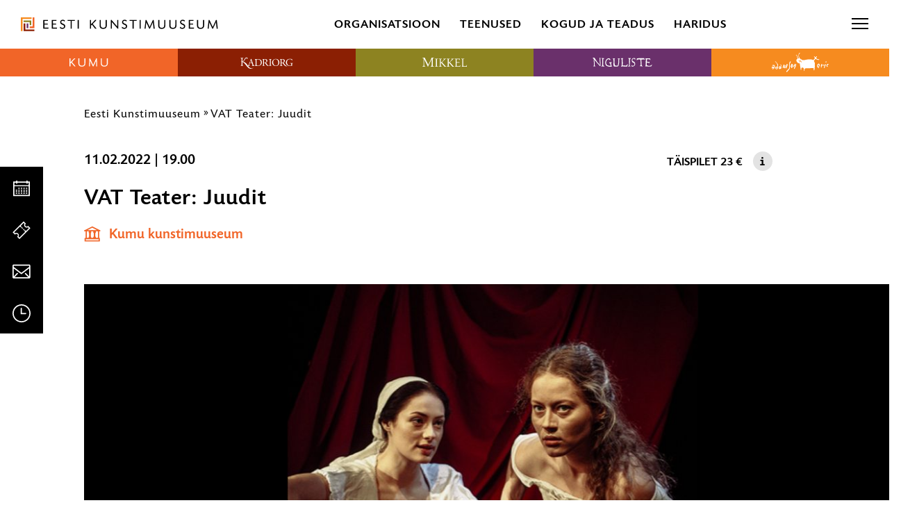

--- FILE ---
content_type: text/html; charset=UTF-8
request_url: https://kunstimuuseum.ekm.ee/syndmus/juudit-11-02-2022/
body_size: 27412
content:
<!DOCTYPE html>
<html class="no-js" lang="et">
<head>
    <meta charset="utf-8">
    <meta name="viewport" content="width=device-width, initial-scale=1">
    <meta http-equiv="X-UA-Compatible" content="IE=Edge">
    <link rel="apple-touch-icon" sizes="180x180" href="https://kunstimuuseum.ekm.ee/wp-content/themes/ekm/inc/theme/favicon/ekm/apple-touch-icon.png">
    <link rel="icon" type="image/png" sizes="32x32" href="https://kunstimuuseum.ekm.ee/wp-content/themes/ekm/inc/theme/favicon/ekm/favicon-32x32.png">
    <link rel="icon" type="image/png" sizes="16x16" href="https://kunstimuuseum.ekm.ee/wp-content/themes/ekm/inc/theme/favicon/ekm/favicon-16x16.png">
    <link rel="manifest" href="https://kunstimuuseum.ekm.ee/wp-content/themes/ekm/inc/theme/favicon/ekm/manifest.json">
    <link rel="mask-icon" href="https://kunstimuuseum.ekm.ee/wp-content/themes/ekm/inc/theme/favicon/ekm/safari-pinned-tab.svg" color="#ffffff">
    <link rel="shortcut icon" href="https://kunstimuuseum.ekm.ee/wp-content/themes/ekm/inc/theme/favicon/ekm/favicon.ico">
    <meta name="msapplication-config" content="https://kunstimuuseum.ekm.ee/wp-content/themes/ekm/inc/theme/favicon/ekm/browserconfig.xml">
    <meta name="theme-color" content="#ffffff">
    <script>(function(H){H.className=H.className.replace(/\bno-js\b/,'js')})(document.documentElement)</script>

            <meta name='robots' content='index, follow, max-image-preview:large, max-snippet:-1, max-video-preview:-1' />
<link rel="alternate" hreflang="et" href="https://kunstimuuseum.ekm.ee/syndmus/juudit-11-02-2022/" />
<link rel="alternate" hreflang="x-default" href="https://kunstimuuseum.ekm.ee/syndmus/juudit-11-02-2022/" />

<!-- Google Tag Manager for WordPress by gtm4wp.com -->
<script data-cfasync="false" data-pagespeed-no-defer>
	var gtm4wp_datalayer_name = "dataLayer";
	var dataLayer = dataLayer || [];
</script>
<!-- End Google Tag Manager for WordPress by gtm4wp.com -->
	<!-- This site is optimized with the Yoast SEO plugin v26.5 - https://yoast.com/wordpress/plugins/seo/ -->
	<title>VAT Teater: Juudit - Eesti Kunstimuuseum</title>
	<link rel="canonical" href="https://kunstimuuseum.ekm.ee/syndmus/juudit-11-02-2022/" />
	<meta property="og:locale" content="et_EE" />
	<meta property="og:type" content="article" />
	<meta property="og:title" content="VAT Teater: Juudit - Eesti Kunstimuuseum" />
	<meta property="og:description" content="Asukoht: Kumu auditoorium Autor: Andrus Kivirähk Lavastaja: Aare Toikka Kunstnik: Pille Jänes Helilooja: Ardo Ran Varres Osades: Ingrid Margus, Henessi Schmidt, Gert Raudsep, Margo Teder, Tanel Saar „Juudit“ on lugu noorest naisest, kelle kodulinn on jäänud vaenlaste piiramisrõngasse. Juuditil on selge arusaam sellest, mida tuleb teha, et kaaslinlased ja kodukant katastroofist päästa ning ta asub oma&hellip; loe edasi" />
	<meta property="og:url" content="https://kunstimuuseum.ekm.ee/syndmus/juudit-11-02-2022/" />
	<meta property="og:site_name" content="Eesti Kunstimuuseum" />
	<meta property="article:modified_time" content="2022-02-07T11:10:37+00:00" />
	<meta property="og:image" content="https://kunstimuuseum.ekm.ee/wp-content/uploads/2021/02/Juudit_plakatipilt_1_vaike-1_3840x2160-scaled.jpg" />
	<meta property="og:image:width" content="3000" />
	<meta property="og:image:height" content="1688" />
	<meta property="og:image:type" content="image/jpeg" />
	<meta name="twitter:card" content="summary_large_image" />
	<meta name="twitter:label1" content="Est. reading time" />
	<meta name="twitter:data1" content="1 minut" />
	<script type="application/ld+json" class="yoast-schema-graph">{"@context":"https://schema.org","@graph":[{"@type":"WebPage","@id":"https://kunstimuuseum.ekm.ee/syndmus/juudit-11-02-2022/","url":"https://kunstimuuseum.ekm.ee/syndmus/juudit-11-02-2022/","name":"VAT Teater: Juudit - Eesti Kunstimuuseum","isPartOf":{"@id":"https://kunstimuuseum.ekm.ee/#website"},"primaryImageOfPage":{"@id":"https://kunstimuuseum.ekm.ee/syndmus/juudit-11-02-2022/#primaryimage"},"image":{"@id":"https://kunstimuuseum.ekm.ee/syndmus/juudit-11-02-2022/#primaryimage"},"thumbnailUrl":"https://kunstimuuseum.ekm.ee/wp-content/uploads/2021/02/Juudit_plakatipilt_1_vaike-1_3840x2160-scaled.jpg","datePublished":"2022-02-07T11:10:05+00:00","dateModified":"2022-02-07T11:10:37+00:00","breadcrumb":{"@id":"https://kunstimuuseum.ekm.ee/syndmus/juudit-11-02-2022/#breadcrumb"},"inLanguage":"et","potentialAction":[{"@type":"ReadAction","target":["https://kunstimuuseum.ekm.ee/syndmus/juudit-11-02-2022/"]}]},{"@type":"ImageObject","inLanguage":"et","@id":"https://kunstimuuseum.ekm.ee/syndmus/juudit-11-02-2022/#primaryimage","url":"https://kunstimuuseum.ekm.ee/wp-content/uploads/2021/02/Juudit_plakatipilt_1_vaike-1_3840x2160-scaled.jpg","contentUrl":"https://kunstimuuseum.ekm.ee/wp-content/uploads/2021/02/Juudit_plakatipilt_1_vaike-1_3840x2160-scaled.jpg","width":3000,"height":1688},{"@type":"BreadcrumbList","@id":"https://kunstimuuseum.ekm.ee/syndmus/juudit-11-02-2022/#breadcrumb","itemListElement":[{"@type":"ListItem","position":1,"name":"Home","item":"https://kunstimuuseum.ekm.ee/"},{"@type":"ListItem","position":2,"name":"VAT Teater: Juudit"}]},{"@type":"WebSite","@id":"https://kunstimuuseum.ekm.ee/#website","url":"https://kunstimuuseum.ekm.ee/","name":"Eesti Kunstimuuseum","description":"","publisher":{"@id":"https://kunstimuuseum.ekm.ee/#organization"},"potentialAction":[{"@type":"SearchAction","target":{"@type":"EntryPoint","urlTemplate":"https://kunstimuuseum.ekm.ee/?s={search_term_string}"},"query-input":{"@type":"PropertyValueSpecification","valueRequired":true,"valueName":"search_term_string"}}],"inLanguage":"et"},{"@type":"Organization","@id":"https://kunstimuuseum.ekm.ee/#organization","name":"Eesti Kunstimuuseum","url":"https://kunstimuuseum.ekm.ee/","logo":{"@type":"ImageObject","inLanguage":"et","@id":"https://kunstimuuseum.ekm.ee/#/schema/logo/image/","url":"https://kunstimuuseum.ekm.ee/wp-content/uploads/2019/08/EKM_logo.svg","contentUrl":"https://kunstimuuseum.ekm.ee/wp-content/uploads/2019/08/EKM_logo.svg","caption":"Eesti Kunstimuuseum"},"image":{"@id":"https://kunstimuuseum.ekm.ee/#/schema/logo/image/"}}]}</script>
	<meta property="og:image" content="https://kunstimuuseum.ekm.ee/wp-content/uploads/2021/02/Juudit_plakatipilt_1_vaike-1_3840x2160-scaled.jpg" />
	<!-- / Yoast SEO plugin. -->


<style id='wp-img-auto-sizes-contain-inline-css' type='text/css'>
img:is([sizes=auto i],[sizes^="auto," i]){contain-intrinsic-size:3000px 1500px}
/*# sourceURL=wp-img-auto-sizes-contain-inline-css */
</style>
<link rel='stylesheet' id='sdm-styles-css' href='https://kunstimuuseum.ekm.ee/wp-content/plugins/simple-download-monitor/css/sdm_wp_styles.css' type='text/css' media='all' />
<style id='classic-theme-styles-inline-css' type='text/css'>
/*! This file is auto-generated */
.wp-block-button__link{color:#fff;background-color:#32373c;border-radius:9999px;box-shadow:none;text-decoration:none;padding:calc(.667em + 2px) calc(1.333em + 2px);font-size:1.125em}.wp-block-file__button{background:#32373c;color:#fff;text-decoration:none}
/*# sourceURL=/wp-includes/css/classic-themes.min.css */
</style>
<link rel='stylesheet' id='global-css' href='https://kunstimuuseum.ekm.ee/wp-content/themes/ekm/inc/theme/css/global.cc3597ec3892afc321e2.min.css' type='text/css' media='all' />

<!-- Google Tag Manager for WordPress by gtm4wp.com -->
<!-- GTM Container placement set to off -->
<script data-cfasync="false" data-pagespeed-no-defer>
	var dataLayer_content = {"pagePostType":"post","pagePostType2":"single-post"};
	dataLayer.push( dataLayer_content );
</script>
<script data-cfasync="false" data-pagespeed-no-defer>
	console.warn && console.warn("[GTM4WP] Google Tag Manager container code placement set to OFF !!!");
	console.warn && console.warn("[GTM4WP] Data layer codes are active but GTM container must be loaded using custom coding !!!");
</script>
<!-- End Google Tag Manager for WordPress by gtm4wp.com --><script>
    window.dataLayer = window.dataLayer || [];
    function gtag() {
        dataLayer.push(arguments);
    }
    gtag("consent", "default", {
        ad_storage: "denied",
        ad_user_data: "denied", 
        ad_personalization: "denied",
        analytics_storage: "denied",
        functionality_storage: "denied",
        personalization_storage: "denied",
        security_storage: "granted",
        wait_for_update: 2000,
    });
    gtag("set", "ads_data_redaction", true);
    gtag("set", "url_passthrough", true);
</script><!-- Google Tag Manager --><script>(function(w,d,s,l,i){w[l]=w[l]||[];w[l].push({'gtm.start':
new Date().getTime(),event:'gtm.js'});var f=d.getElementsByTagName(s)[0],
j=d.createElement(s),dl=l!='dataLayer'?'&l='+l:'';j.async=true;j.src=
'https://www.googletagmanager.com/gtm.js?id='+i+dl;f.parentNode.insertBefore(j,f);
})(window,document,'script','dataLayer','GTM-PD6873B');</script><!-- End Google Tag Manager --><!-- Start cookieyes banner --><script id="cookieyes" type="text/javascript" src="https://cdn-cookieyes.com/client_data/9f8d4c030a108a43c78af7d6/script.js"></script><!-- End cookieyes banner -->
<!-- Meta Pixel Code -->
<script type='text/javascript'>
!function(f,b,e,v,n,t,s){if(f.fbq)return;n=f.fbq=function(){n.callMethod?
n.callMethod.apply(n,arguments):n.queue.push(arguments)};if(!f._fbq)f._fbq=n;
n.push=n;n.loaded=!0;n.version='2.0';n.queue=[];t=b.createElement(e);t.async=!0;
t.src=v;s=b.getElementsByTagName(e)[0];s.parentNode.insertBefore(t,s)}(window,
document,'script','https://connect.facebook.net/en_US/fbevents.js?v=next');
</script>
<!-- End Meta Pixel Code -->
<script type='text/javascript'>var url = window.location.origin + '?ob=open-bridge';
            fbq('set', 'openbridge', '340539550511784', url);
fbq('init', '340539550511784', {}, {
    "agent": "wordpress-6.9-4.1.4"
})</script><script type='text/javascript'>
    fbq('track', 'PageView', []);
  </script><link rel="icon" href="https://kunstimuuseum.ekm.ee/wp-content/uploads/2024/10/cropped-300dpi_EKM_meander_rgb-32x32.jpg" sizes="32x32" />
<link rel="icon" href="https://kunstimuuseum.ekm.ee/wp-content/uploads/2024/10/cropped-300dpi_EKM_meander_rgb-192x192.jpg" sizes="192x192" />
<link rel="apple-touch-icon" href="https://kunstimuuseum.ekm.ee/wp-content/uploads/2024/10/cropped-300dpi_EKM_meander_rgb-180x180.jpg" />
<meta name="msapplication-TileImage" content="https://kunstimuuseum.ekm.ee/wp-content/uploads/2024/10/cropped-300dpi_EKM_meander_rgb-270x270.jpg" />

    
    <style>
                                            </style>
<style id='global-styles-inline-css' type='text/css'>
:root{--wp--preset--aspect-ratio--square: 1;--wp--preset--aspect-ratio--4-3: 4/3;--wp--preset--aspect-ratio--3-4: 3/4;--wp--preset--aspect-ratio--3-2: 3/2;--wp--preset--aspect-ratio--2-3: 2/3;--wp--preset--aspect-ratio--16-9: 16/9;--wp--preset--aspect-ratio--9-16: 9/16;--wp--preset--color--black: #000000;--wp--preset--color--cyan-bluish-gray: #abb8c3;--wp--preset--color--white: #ffffff;--wp--preset--color--pale-pink: #f78da7;--wp--preset--color--vivid-red: #cf2e2e;--wp--preset--color--luminous-vivid-orange: #ff6900;--wp--preset--color--luminous-vivid-amber: #fcb900;--wp--preset--color--light-green-cyan: #7bdcb5;--wp--preset--color--vivid-green-cyan: #00d084;--wp--preset--color--pale-cyan-blue: #8ed1fc;--wp--preset--color--vivid-cyan-blue: #0693e3;--wp--preset--color--vivid-purple: #9b51e0;--wp--preset--gradient--vivid-cyan-blue-to-vivid-purple: linear-gradient(135deg,rgb(6,147,227) 0%,rgb(155,81,224) 100%);--wp--preset--gradient--light-green-cyan-to-vivid-green-cyan: linear-gradient(135deg,rgb(122,220,180) 0%,rgb(0,208,130) 100%);--wp--preset--gradient--luminous-vivid-amber-to-luminous-vivid-orange: linear-gradient(135deg,rgb(252,185,0) 0%,rgb(255,105,0) 100%);--wp--preset--gradient--luminous-vivid-orange-to-vivid-red: linear-gradient(135deg,rgb(255,105,0) 0%,rgb(207,46,46) 100%);--wp--preset--gradient--very-light-gray-to-cyan-bluish-gray: linear-gradient(135deg,rgb(238,238,238) 0%,rgb(169,184,195) 100%);--wp--preset--gradient--cool-to-warm-spectrum: linear-gradient(135deg,rgb(74,234,220) 0%,rgb(151,120,209) 20%,rgb(207,42,186) 40%,rgb(238,44,130) 60%,rgb(251,105,98) 80%,rgb(254,248,76) 100%);--wp--preset--gradient--blush-light-purple: linear-gradient(135deg,rgb(255,206,236) 0%,rgb(152,150,240) 100%);--wp--preset--gradient--blush-bordeaux: linear-gradient(135deg,rgb(254,205,165) 0%,rgb(254,45,45) 50%,rgb(107,0,62) 100%);--wp--preset--gradient--luminous-dusk: linear-gradient(135deg,rgb(255,203,112) 0%,rgb(199,81,192) 50%,rgb(65,88,208) 100%);--wp--preset--gradient--pale-ocean: linear-gradient(135deg,rgb(255,245,203) 0%,rgb(182,227,212) 50%,rgb(51,167,181) 100%);--wp--preset--gradient--electric-grass: linear-gradient(135deg,rgb(202,248,128) 0%,rgb(113,206,126) 100%);--wp--preset--gradient--midnight: linear-gradient(135deg,rgb(2,3,129) 0%,rgb(40,116,252) 100%);--wp--preset--font-size--small: 13px;--wp--preset--font-size--medium: 20px;--wp--preset--font-size--large: 36px;--wp--preset--font-size--x-large: 42px;--wp--preset--spacing--20: 0.44rem;--wp--preset--spacing--30: 0.67rem;--wp--preset--spacing--40: 1rem;--wp--preset--spacing--50: 1.5rem;--wp--preset--spacing--60: 2.25rem;--wp--preset--spacing--70: 3.38rem;--wp--preset--spacing--80: 5.06rem;--wp--preset--shadow--natural: 6px 6px 9px rgba(0, 0, 0, 0.2);--wp--preset--shadow--deep: 12px 12px 50px rgba(0, 0, 0, 0.4);--wp--preset--shadow--sharp: 6px 6px 0px rgba(0, 0, 0, 0.2);--wp--preset--shadow--outlined: 6px 6px 0px -3px rgb(255, 255, 255), 6px 6px rgb(0, 0, 0);--wp--preset--shadow--crisp: 6px 6px 0px rgb(0, 0, 0);}:where(.is-layout-flex){gap: 0.5em;}:where(.is-layout-grid){gap: 0.5em;}body .is-layout-flex{display: flex;}.is-layout-flex{flex-wrap: wrap;align-items: center;}.is-layout-flex > :is(*, div){margin: 0;}body .is-layout-grid{display: grid;}.is-layout-grid > :is(*, div){margin: 0;}:where(.wp-block-columns.is-layout-flex){gap: 2em;}:where(.wp-block-columns.is-layout-grid){gap: 2em;}:where(.wp-block-post-template.is-layout-flex){gap: 1.25em;}:where(.wp-block-post-template.is-layout-grid){gap: 1.25em;}.has-black-color{color: var(--wp--preset--color--black) !important;}.has-cyan-bluish-gray-color{color: var(--wp--preset--color--cyan-bluish-gray) !important;}.has-white-color{color: var(--wp--preset--color--white) !important;}.has-pale-pink-color{color: var(--wp--preset--color--pale-pink) !important;}.has-vivid-red-color{color: var(--wp--preset--color--vivid-red) !important;}.has-luminous-vivid-orange-color{color: var(--wp--preset--color--luminous-vivid-orange) !important;}.has-luminous-vivid-amber-color{color: var(--wp--preset--color--luminous-vivid-amber) !important;}.has-light-green-cyan-color{color: var(--wp--preset--color--light-green-cyan) !important;}.has-vivid-green-cyan-color{color: var(--wp--preset--color--vivid-green-cyan) !important;}.has-pale-cyan-blue-color{color: var(--wp--preset--color--pale-cyan-blue) !important;}.has-vivid-cyan-blue-color{color: var(--wp--preset--color--vivid-cyan-blue) !important;}.has-vivid-purple-color{color: var(--wp--preset--color--vivid-purple) !important;}.has-black-background-color{background-color: var(--wp--preset--color--black) !important;}.has-cyan-bluish-gray-background-color{background-color: var(--wp--preset--color--cyan-bluish-gray) !important;}.has-white-background-color{background-color: var(--wp--preset--color--white) !important;}.has-pale-pink-background-color{background-color: var(--wp--preset--color--pale-pink) !important;}.has-vivid-red-background-color{background-color: var(--wp--preset--color--vivid-red) !important;}.has-luminous-vivid-orange-background-color{background-color: var(--wp--preset--color--luminous-vivid-orange) !important;}.has-luminous-vivid-amber-background-color{background-color: var(--wp--preset--color--luminous-vivid-amber) !important;}.has-light-green-cyan-background-color{background-color: var(--wp--preset--color--light-green-cyan) !important;}.has-vivid-green-cyan-background-color{background-color: var(--wp--preset--color--vivid-green-cyan) !important;}.has-pale-cyan-blue-background-color{background-color: var(--wp--preset--color--pale-cyan-blue) !important;}.has-vivid-cyan-blue-background-color{background-color: var(--wp--preset--color--vivid-cyan-blue) !important;}.has-vivid-purple-background-color{background-color: var(--wp--preset--color--vivid-purple) !important;}.has-black-border-color{border-color: var(--wp--preset--color--black) !important;}.has-cyan-bluish-gray-border-color{border-color: var(--wp--preset--color--cyan-bluish-gray) !important;}.has-white-border-color{border-color: var(--wp--preset--color--white) !important;}.has-pale-pink-border-color{border-color: var(--wp--preset--color--pale-pink) !important;}.has-vivid-red-border-color{border-color: var(--wp--preset--color--vivid-red) !important;}.has-luminous-vivid-orange-border-color{border-color: var(--wp--preset--color--luminous-vivid-orange) !important;}.has-luminous-vivid-amber-border-color{border-color: var(--wp--preset--color--luminous-vivid-amber) !important;}.has-light-green-cyan-border-color{border-color: var(--wp--preset--color--light-green-cyan) !important;}.has-vivid-green-cyan-border-color{border-color: var(--wp--preset--color--vivid-green-cyan) !important;}.has-pale-cyan-blue-border-color{border-color: var(--wp--preset--color--pale-cyan-blue) !important;}.has-vivid-cyan-blue-border-color{border-color: var(--wp--preset--color--vivid-cyan-blue) !important;}.has-vivid-purple-border-color{border-color: var(--wp--preset--color--vivid-purple) !important;}.has-vivid-cyan-blue-to-vivid-purple-gradient-background{background: var(--wp--preset--gradient--vivid-cyan-blue-to-vivid-purple) !important;}.has-light-green-cyan-to-vivid-green-cyan-gradient-background{background: var(--wp--preset--gradient--light-green-cyan-to-vivid-green-cyan) !important;}.has-luminous-vivid-amber-to-luminous-vivid-orange-gradient-background{background: var(--wp--preset--gradient--luminous-vivid-amber-to-luminous-vivid-orange) !important;}.has-luminous-vivid-orange-to-vivid-red-gradient-background{background: var(--wp--preset--gradient--luminous-vivid-orange-to-vivid-red) !important;}.has-very-light-gray-to-cyan-bluish-gray-gradient-background{background: var(--wp--preset--gradient--very-light-gray-to-cyan-bluish-gray) !important;}.has-cool-to-warm-spectrum-gradient-background{background: var(--wp--preset--gradient--cool-to-warm-spectrum) !important;}.has-blush-light-purple-gradient-background{background: var(--wp--preset--gradient--blush-light-purple) !important;}.has-blush-bordeaux-gradient-background{background: var(--wp--preset--gradient--blush-bordeaux) !important;}.has-luminous-dusk-gradient-background{background: var(--wp--preset--gradient--luminous-dusk) !important;}.has-pale-ocean-gradient-background{background: var(--wp--preset--gradient--pale-ocean) !important;}.has-electric-grass-gradient-background{background: var(--wp--preset--gradient--electric-grass) !important;}.has-midnight-gradient-background{background: var(--wp--preset--gradient--midnight) !important;}.has-small-font-size{font-size: var(--wp--preset--font-size--small) !important;}.has-medium-font-size{font-size: var(--wp--preset--font-size--medium) !important;}.has-large-font-size{font-size: var(--wp--preset--font-size--large) !important;}.has-x-large-font-size{font-size: var(--wp--preset--font-size--x-large) !important;}
/*# sourceURL=global-styles-inline-css */
</style>
<meta name="generator" content="WP Rocket 3.20.1.2" data-wpr-features="wpr_desktop" /></head>
<body class="wp-singular event-template-default single single-event postid-104656 wp-custom-logo wp-theme-ekm is-ekm ">
            <!-- Google Tag Manager (noscript) --><noscript><iframe title="gtm" src="https://www.googletagmanager.com/ns.html?id=GTM-PD6873B" height="0" width="0" style="display:none;visibility:hidden"></iframe></noscript><!-- End Google Tag Manager (noscript) -->
<!-- Meta Pixel Code -->
<noscript>
<img height="1" width="1" style="display:none" alt="fbpx"
src="https://www.facebook.com/tr?id=340539550511784&ev=PageView&noscript=1" />
</noscript>
<!-- End Meta Pixel Code -->

        <div id="page">
                    <div class="base">
            <ol class="quicklinks h-visually-hidden">
            <li class="quicklinks__item">
            <a class="quicklinks__link" href="#main-content">Liigu ürituse sisu juurde</a>
        </li>
            <li class="quicklinks__item">
            <a class="quicklinks__link" href="#side-content">Liigu sisu navigatsiooni juurde</a>
        </li>
    </ol>            
<header class="header-hover js-header-hover js-header-sticky">
    <div class="header-hover__top">
        <div class="logo  header-hover__logo " >
        <a href="https://kunstimuuseum.ekm.ee" class="logo__link">
                        <img src="https://kunstimuuseum.ekm.ee/wp-content/uploads/2019/09/EKM_logo.svg" alt="Eesti Kunstimuuseum" class="logo__img">
                </a>
    </div>
        
<nav class="navigation
     header-hover__mid-navigation  navigation--w-arrows  navigation--uppercase  navigation--h-current " data-dropdown-label=""  aria-label="Peamenüü avanevate alammenüüdega">
            <ul class="navigation__list">
                                            <li
                    class="navigation__item
                                    "
                                            data-target="#57536"
                        data-body="burger-open"
                        data-event="museum-nav.trigger"
                        data-offdelay="200"
                        data-hidesiblings="true"
                                                        >
                    <div class="navigation__link-wrapper" id="nav-title-organisatsioon-57536">
                        <a href="#" class="navigation__link navigation__link--w-icon-after"  aria-expanded="false">
                                                        Organisatsioon
                                                            <svg focusable="false" class="icon  navigation__item-icon navigation__item-icon--after">
    <use xlink:href="https://kunstimuuseum.ekm.ee/wp-content/themes/ekm/inc/theme/svg/global.fdb7605cf4e2504806c9501a9f29b21f.svg#arrow-link"></use>
</svg>
                                                    </a>
                    </div>
                                            <div class="navigation__item-arrow h-brand-bg"></div>
                                    </li>
                                            <li
                    class="navigation__item
                                    "
                                            data-target="#57537"
                        data-body="burger-open"
                        data-event="museum-nav.trigger"
                        data-offdelay="200"
                        data-hidesiblings="true"
                                                        >
                    <div class="navigation__link-wrapper" id="nav-title-teenused-57537">
                        <a href="#" class="navigation__link navigation__link--w-icon-after"  aria-expanded="false">
                                                        Teenused
                                                            <svg focusable="false" class="icon  navigation__item-icon navigation__item-icon--after">
    <use xlink:href="https://kunstimuuseum.ekm.ee/wp-content/themes/ekm/inc/theme/svg/global.fdb7605cf4e2504806c9501a9f29b21f.svg#arrow-link"></use>
</svg>
                                                    </a>
                    </div>
                                            <div class="navigation__item-arrow h-brand-bg"></div>
                                    </li>
                                            <li
                    class="navigation__item
                                    "
                                            data-target="#57538"
                        data-body="burger-open"
                        data-event="museum-nav.trigger"
                        data-offdelay="200"
                        data-hidesiblings="true"
                                                        >
                    <div class="navigation__link-wrapper" id="nav-title-kogud-ja-teadus-57538">
                        <a href="#" class="navigation__link navigation__link--w-icon-after"  aria-expanded="false">
                                                        Kogud ja teadus
                                                            <svg focusable="false" class="icon  navigation__item-icon navigation__item-icon--after">
    <use xlink:href="https://kunstimuuseum.ekm.ee/wp-content/themes/ekm/inc/theme/svg/global.fdb7605cf4e2504806c9501a9f29b21f.svg#arrow-link"></use>
</svg>
                                                    </a>
                    </div>
                                            <div class="navigation__item-arrow h-brand-bg"></div>
                                    </li>
                                            <li
                    class="navigation__item
                                    "
                                            data-target="#91215"
                        data-body="burger-open"
                        data-event="museum-nav.trigger"
                        data-offdelay="200"
                        data-hidesiblings="true"
                                                        >
                    <div class="navigation__link-wrapper" id="nav-title-haridus-91215">
                        <a href="#" class="navigation__link navigation__link--w-icon-after"  aria-expanded="false">
                                                        Haridus
                                                            <svg focusable="false" class="icon  navigation__item-icon navigation__item-icon--after">
    <use xlink:href="https://kunstimuuseum.ekm.ee/wp-content/themes/ekm/inc/theme/svg/global.fdb7605cf4e2504806c9501a9f29b21f.svg#arrow-link"></use>
</svg>
                                                    </a>
                    </div>
                                            <div class="navigation__item-arrow h-brand-bg"></div>
                                    </li>
                    </ul>
    </nav>
        
<nav class="navigation
     header-hover__end-navigation  navigation--w-arrows  navigation--h-current " data-dropdown-label="" >
            <ul class="navigation__list">
                                            <li
                    class="navigation__item
                                    "
                                                        >
                    <div class="navigation__link-wrapper" >
                        <a href="https://kunstimuuseum.ekm.ee/ligipaasetavus/" class="navigation__link navigation__link--w-icon"  >
                                                            <svg focusable="false" class="icon  navigation__item-icon">
    <use xlink:href="https://kunstimuuseum.ekm.ee/wp-content/themes/ekm/inc/theme/svg/global.fdb7605cf4e2504806c9501a9f29b21f.svg#accessibility"></use>
</svg>
                                                        Ligipääsetavus
                                                    </a>
                    </div>
                                            <div class="navigation__item-arrow h-brand-bg"></div>
                                    </li>
                                            <li
                    class="navigation__item
                                    "
                                                        >
                    <div class="navigation__link-wrapper" >
                        <a href="https://pood.ekm.ee/" class="navigation__link navigation__link--w-icon" target="_blank" >
                                                            <svg focusable="false" class="icon  navigation__item-icon">
    <use xlink:href="https://kunstimuuseum.ekm.ee/wp-content/themes/ekm/inc/theme/svg/global.fdb7605cf4e2504806c9501a9f29b21f.svg#shop"></use>
</svg>
                                                        E-pood
                                                    </a>
                    </div>
                                            <div class="navigation__item-arrow h-brand-bg"></div>
                                    </li>
                    </ul>
    </nav>
                    <div class="languages  header-hover__languages">
    <div class="languages__trigger-wrapper">
        <label class="languages__trigger" for="languages">
                                                            <a href="https://kunstimuuseum.ekm.ee/syndmus/juudit-11-02-2022/" class="languages__trigger-text h-clear-button" aria-current="true" aria-label="Eesti" aria-description="Vali keel">
                        Eesti
                        <svg focusable="false" class="icon  languages__icon-chevron">
    <use xlink:href="https://kunstimuuseum.ekm.ee/wp-content/themes/ekm/inc/theme/svg/global.fdb7605cf4e2504806c9501a9f29b21f.svg#arrow-dropdown-small"></use>
</svg>
                    </a>
                                                                </label>
        <input name="languages" aria-hidden="true" class="h-visually-hidden" id="languages" type="checkbox">
        <nav class="languages__nav" aria-live="assertive">
                            <ul class="languages__list">
                                            <li class="languages__item is-current" aria-current="true">
                                                        <a aria-label="Eesti" href="https://kunstimuuseum.ekm.ee/syndmus/juudit-11-02-2022/" class="languages__link" lang="et" hreflang="et">
                                Eesti
                            </a>
                        </li>
                                            <li class="languages__item " >
                                                        <a aria-label="English" href="https://kunstimuuseum.ekm.ee/en/" class="languages__link" lang="en" hreflang="en">
                                English
                            </a>
                        </li>
                                    </ul>
                    </nav>
    </div>
</div>
                <div class="header-hover__search js-toggle-open" data-target="#search-modal" data-body="burger-open burger-open" data-focus="#search-desktop" data-offclick="true" data-close-resize="true" aria-hidden="true">
            


<button  type="button"  class="button header-hover__search-icon button--w-icon  button--icon-only " aria-hidden="true" tabindex="-1" data-brand="">
        <span class="button__text">
        Otsi
            </span>
                        <svg focusable="false" class="icon  button__icon">
    <use xlink:href="https://kunstimuuseum.ekm.ee/wp-content/themes/ekm/inc/theme/svg/global.fdb7605cf4e2504806c9501a9f29b21f.svg#search"></use>
</svg>
            </button>
            <button type="button" class="header-hover__burger" aria-label="menu"><span></span></button>
        </div>
        <button type="button" class="header-hover__burger-mobile js-header-hover__burger" data-target="#header-hover-mobile-menu" data-body="burger-open" aria-label="Toggle menu"><span></span></button>
                        <div id="header-hover-mobile-menu" class="header-hover__mobile-menu">
        <div class="header-hover__mobile-menu-inner">
            

<nav class="navigation-logos
     js-navigation-logos  header-hover__mobile-menu-inner-logos" data-demo="" aria-label="Meie filiaalid">
            <ul class="navigation-logos__items">
                                            <li class="navigation-logos__item
                     navigation-logos__item--color-kumu                                    " data-brand="kumu">
                                        <a href="https://kumu.ekm.ee" class="navigation-logos__link" aria-expanded="false" aria-haspopup="true" aria-controls="kumu-menu-mobile"  aria-label="Kumu kunstimuuseum logo">
                        <div class="logo  navigation-logos__logo " aria-hidden="true">
                        <img src="https://kunstimuuseum.ekm.ee/wp-content/uploads/sites/2/2019/06/kumu.svg" alt="Kumu kunstimuuseum logo" class="logo__img">
            </div>
                        <svg focusable="false" class="icon  navigation-logos__logo-icon">
    <use xlink:href="https://kunstimuuseum.ekm.ee/wp-content/themes/ekm/inc/theme/svg/global.fdb7605cf4e2504806c9501a9f29b21f.svg#arrow-dropdown-small"></use>
</svg>
                        <div class="navigation-logos__arrow"></div>
                    </a>
                </li>
                                            <li class="navigation-logos__item
                     navigation-logos__item--color-kadriorg                                    " data-brand="kadriorg">
                                        <a href="https://kadriorumuuseum.ekm.ee" class="navigation-logos__link" aria-expanded="false" aria-haspopup="true" aria-controls="kadriorg-menu-mobile"  aria-label="Kadrioru kunstimuuseum logo">
                        <div class="logo  navigation-logos__logo " aria-hidden="true">
                        <img src="https://kunstimuuseum.ekm.ee/wp-content/uploads/sites/3/2019/09/kadriorg-header-keskel.svg" alt="Kadrioru kunstimuuseum logo" class="logo__img">
            </div>
                        <svg focusable="false" class="icon  navigation-logos__logo-icon">
    <use xlink:href="https://kunstimuuseum.ekm.ee/wp-content/themes/ekm/inc/theme/svg/global.fdb7605cf4e2504806c9501a9f29b21f.svg#arrow-dropdown-small"></use>
</svg>
                        <div class="navigation-logos__arrow"></div>
                    </a>
                </li>
                                            <li class="navigation-logos__item
                     navigation-logos__item--color-mikkeli                                    " data-brand="mikkeli">
                                        <a href="https://mikkelimuuseum.ekm.ee" class="navigation-logos__link" aria-expanded="false" aria-haspopup="true" aria-controls="mikkeli-menu-mobile"  aria-label="Mikkeli muuseum logo">
                        <div class="logo  navigation-logos__logo " aria-hidden="true">
                        <img src="https://kunstimuuseum.ekm.ee/wp-content/uploads/sites/4/2019/06/mikkeli.svg" alt="Mikkeli muuseum logo" class="logo__img">
            </div>
                        <svg focusable="false" class="icon  navigation-logos__logo-icon">
    <use xlink:href="https://kunstimuuseum.ekm.ee/wp-content/themes/ekm/inc/theme/svg/global.fdb7605cf4e2504806c9501a9f29b21f.svg#arrow-dropdown-small"></use>
</svg>
                        <div class="navigation-logos__arrow"></div>
                    </a>
                </li>
                                            <li class="navigation-logos__item
                     navigation-logos__item--color-niguliste                                    " data-brand="niguliste">
                                        <a href="https://nigulistemuuseum.ekm.ee" class="navigation-logos__link" aria-expanded="false" aria-haspopup="true" aria-controls="niguliste-menu-mobile"  aria-label="Niguliste muuseum logo">
                        <div class="logo  navigation-logos__logo " aria-hidden="true">
                        <img src="https://kunstimuuseum.ekm.ee/wp-content/uploads/sites/5/2019/06/niguliste.svg" alt="Niguliste muuseum logo" class="logo__img">
            </div>
                        <svg focusable="false" class="icon  navigation-logos__logo-icon">
    <use xlink:href="https://kunstimuuseum.ekm.ee/wp-content/themes/ekm/inc/theme/svg/global.fdb7605cf4e2504806c9501a9f29b21f.svg#arrow-dropdown-small"></use>
</svg>
                        <div class="navigation-logos__arrow"></div>
                    </a>
                </li>
                                            <li class="navigation-logos__item
                     navigation-logos__item--color-adamson                                    " data-brand="adamson">
                                        <a href="https://adamson-eric.ekm.ee" class="navigation-logos__link" aria-expanded="false" aria-haspopup="true" aria-controls="adamson-menu-mobile"  aria-label="Adamson-Ericu muuseum logo">
                        <div class="logo  navigation-logos__logo " aria-hidden="true">
                        <img src="https://kunstimuuseum.ekm.ee/wp-content/uploads/sites/6/2019/06/adamson.svg" alt="Adamson-Ericu muuseum logo" class="logo__img">
            </div>
                        <svg focusable="false" class="icon  navigation-logos__logo-icon">
    <use xlink:href="https://kunstimuuseum.ekm.ee/wp-content/themes/ekm/inc/theme/svg/global.fdb7605cf4e2504806c9501a9f29b21f.svg#arrow-dropdown-small"></use>
</svg>
                        <div class="navigation-logos__arrow"></div>
                    </a>
                </li>
                    </ul>
                <div class="navigation-logos__menus">
                                                                            <div id="kumu-menu-mobile" class="navigation-logos__menu-item" data-brand="kumu" >
                    <div class="project-menu">
    <div class="grid">
        <div class="grid__col grid__col--xs-24 grid__col--sm-9 grid__col--lg-5">
            <div class="project-menu__col">
                

<figure class="image  project-menu__image " >
                            <img
        loading="lazy"        src="data:image/svg+xml,%3Csvg%20xmlns%3D%22http%3A%2F%2Fwww.w3.org%2F2000%2Fsvg%22%20viewBox%3D%220%200%20100%20100%22%3E%3C%2Fsvg%3E"
                    data-srcset="https://kunstimuuseum.ekm.ee/wp-content/uploads/sites/2/2019/09/Kumu-hypik-100x100.jpg 100w, https://kunstimuuseum.ekm.ee/wp-content/uploads/sites/2/2019/09/Kumu-hypik-150x150.jpg 150w, https://kunstimuuseum.ekm.ee/wp-content/uploads/sites/2/2019/09/Kumu-hypik-200x200.jpg 200w, https://kunstimuuseum.ekm.ee/wp-content/uploads/sites/2/2019/09/Kumu-hypik-355x355.jpg 355w, https://kunstimuuseum.ekm.ee/wp-content/uploads/sites/2/2019/09/Kumu-hypik-400x400.jpg 400w, https://kunstimuuseum.ekm.ee/wp-content/uploads/sites/2/2019/09/Kumu-hypik-600x600.jpg 600w, https://kunstimuuseum.ekm.ee/wp-content/uploads/sites/2/2019/09/Kumu-hypik-900x900.jpg 900w"
            data-sizes="auto"
                alt=""
                    aria-hidden="true"
                                class="image__img lazyload"    >

    
                    <img aria-hidden="true" alt="empty-image" class="image__img image__img--cover" src="[data-uri]">
    </figure>
            </div>
        </div>
        <div class="grid__col grid__col--xs-24 grid__col--sm-12 grid__col--offset-sm-1 grid__col--lg-6 grid__col--offset-lg-1">
            <div class="project-menu__col">
                <h3 class="project-menu__title">
                    Kumu kunstimuuseum
                </h3>
                <div class="project-menu__content h4">
                    <p>Kumu on Eesti Kunstimuuseumi peahoone ning suurim ja esinduslikem näitusepaik Eestis. Muuseumis saab ülevaate Eesti kunsti eri ajajärkudest – akadeemilisest stiilist modernismini, sovetpopist kaasaegse kunstini. Eraldi vaatamisväärsus on maja moodne arhitektuur.</p>

                </div>
                                    <div class="project-menu__action">
                        


<a  href="https://kumu.ekm.ee"  class="button button--secondary button--w-icon  button--icon-animate " data-brand="">
        <span class="button__text">
        Mine lehele
            </span>
                        <svg focusable="false" class="icon  button__icon">
    <use xlink:href="https://kunstimuuseum.ekm.ee/wp-content/themes/ekm/inc/theme/svg/global.fdb7605cf4e2504806c9501a9f29b21f.svg#arrow-link"></use>
</svg>
            </a>
                    </div>
                            </div>
        </div>
        <div class="grid__col grid__col--xs-24 grid__col--sm-9 grid__col--lg-5 grid__col--offset-lg-1">
            <div class="project-menu__col project-menu__col--info">
                <h3 class="project-menu__title">
                    Avatud
                </h3>
                <div class="project-menu__content">
                                            <table class="project-menu__times">
                            <tbody>
                                                            <tr class="project-menu__times-row">
                                    <td class="project-menu__times-time"> T–K, R–P</td>
                                    <td class="project-menu__times-value">10.00–18.00</td>
                                </tr>
                                                            <tr class="project-menu__times-row">
                                    <td class="project-menu__times-time"> N</td>
                                    <td class="project-menu__times-value">10.00–20.00</td>
                                </tr>
                                                            <tr class="project-menu__times-row">
                                    <td class="project-menu__times-time"> E</td>
                                    <td class="project-menu__times-value">Suletud</td>
                                </tr>
                                                        </tbody>
                        </table>
                                    </div>
                                    <div class="notification-box project-menu__notification notification-box--compact ">
    <div class="notification-box__icon">
        <span class="notification-box__icon-nb">!</span>
    </div>
    <div class="notification-box__content">
                    <div class="notification-box__info">
                                    <div class="notification-box__item">
                        <div class="notification-box__title">
                            <p><span class="TextRun SCXW181238234 BCX8" lang="EN-US" xml:lang="EN-US" data-contrast="auto"><span class="NormalTextRun SpellingErrorV2Themed SCXW181238234 BCX8">Piletite</span> <span class="NormalTextRun SpellingErrorV2Themed SCXW181238234 BCX8">müük</span> <span class="NormalTextRun SpellingErrorV2Themed SCXW181238234 BCX8">lõpeb</span><span class="NormalTextRun SCXW181238234 BCX8"> pool </span><span class="NormalTextRun SpellingErrorV2Themed SCXW181238234 BCX8">tundi</span> <span class="NormalTextRun SpellingErrorV2Themed SCXW181238234 BCX8">enne</span> <span class="NormalTextRun SpellingErrorV2Themed SCXW181238234 BCX8">muuseumi</span> <span class="NormalTextRun SpellingErrorV2Themed SCXW181238234 BCX8">sulgemist</span><span class="NormalTextRun SCXW181238234 BCX8">.</span></span><span class="EOP SCXW181238234 BCX8" data-ccp-props="{&quot;134233117&quot;:false,&quot;134233118&quot;:false,&quot;201341983&quot;:0,&quot;335551550&quot;:0,&quot;335551620&quot;:0,&quot;335559738&quot;:240,&quot;335559739&quot;:240,&quot;335559740&quot;:259}"> </span></p>

                        </div>
                    </div>
                                    <div class="notification-box__item">
                        <div class="notification-box__title">
                            <p>R, 13.02 muuseum avatud 10–17.</p>

                        </div>
                    </div>
                            </div>
                    </div>
</div>
                                            </div>
        </div>
        <div class="grid__col grid__col--xs-24 grid__col--sm-12 grid__col--offset-sm-1 grid__col--lg-4 grid__col--offset-lg-1">
            <div class="project-menu__col project-menu__col--info">
                <h3 class="project-menu__title">
                    Kontakt
                </h3>
                <div class="project-menu__content">
                                            <ul class="project-menu__infos">
                                                            <li class="project-menu__info ">
                                                                            <svg focusable="false" class="icon  project-menu__info-icon">
    <use xlink:href="https://kunstimuuseum.ekm.ee/wp-content/themes/ekm/inc/theme/svg/global.fdb7605cf4e2504806c9501a9f29b21f.svg#location-pin"></use>
</svg>
                                                                        <div class="project-menu__info-text">
                                                                                    Weizenbergi 34 / Valge 1<br>10127 Tallinn
                                                                            </div>
                                </li>
                                                            <li class="project-menu__info ">
                                                                            <svg focusable="false" class="icon  project-menu__info-icon">
    <use xlink:href="https://kunstimuuseum.ekm.ee/wp-content/themes/ekm/inc/theme/svg/global.fdb7605cf4e2504806c9501a9f29b21f.svg#phone"></use>
</svg>
                                                                        <div class="project-menu__info-text">
                                                                                                                                    <a aria-label="+ 3 7 2 & n b s p ; 6 0 2 & n b s p ; 6 0 0 0" href="tel:+372&nbsp;602&nbsp;6000" class="">+372&nbsp;602&nbsp;6000</a>                                                                            </div>
                                </li>
                                                            <li class="project-menu__info project-menu__info--links">
                                                                            <svg focusable="false" class="icon  project-menu__info-icon">
    <use xlink:href="https://kunstimuuseum.ekm.ee/wp-content/themes/ekm/inc/theme/svg/global.fdb7605cf4e2504806c9501a9f29b21f.svg#email"></use>
</svg>
                                                                        <div class="project-menu__info-text">
                                                                                                                                    <noscript><span style="unicode-bidi:bidi-override;direction:rtl;">ee.mke@umuk</span></noscript><script type="text/javascript">var element = document.createElement('div'); element.innerHTML = '<n  uers="znvygb:xhzh@rxz.rr" pynff=" unf-haqreyvar ">xhzh@rxz.rr</n>'.replace(/[a-zA-Z]/g, function(c){return String.fromCharCode((c<="Z"?90:122)>=(c=c.charCodeAt(0)+13)?c:c-26);});document.currentScript.replaceWith(...element.childNodes);</script>,                                                <noscript><span style="unicode-bidi:bidi-override;direction:rtl;">ee.mke@sserp</span></noscript><script type="text/javascript">var element = document.createElement('div'); element.innerHTML = '<n  uers="znvygb:cerff@rxz.rr" pynff=" unf-haqreyvar ">cerff@rxz.rr</n>'.replace(/[a-zA-Z]/g, function(c){return String.fromCharCode((c<="Z"?90:122)>=(c=c.charCodeAt(0)+13)?c:c-26);});document.currentScript.replaceWith(...element.childNodes);</script>                                                                            </div>
                                </li>
                                                    </ul>
                                    </div>
                                    <div class="project-menu__action">
                        


<a  href="https://kunstimuuseum.ekm.ee/piletid/#kumu-kunstimuuseum"  class="button button--w-icon  button--icon-animate " data-brand="">
        <span class="button__text">
        Piletid
            </span>
                        <svg focusable="false" class="icon  button__icon">
    <use xlink:href="https://kunstimuuseum.ekm.ee/wp-content/themes/ekm/inc/theme/svg/global.fdb7605cf4e2504806c9501a9f29b21f.svg#arrow-link"></use>
</svg>
            </a>
                    </div>
                            </div>
        </div>
    </div>
</div>
                    


<button  type="button"  class="button navigation-logos__menu-close js-close-mega-menu button--icon-only button--w-icon " data-brand="">
        <span class="button__text">
        Sulge menüü
            </span>
                        <svg focusable="false" class="icon  button__icon">
    <use xlink:href="https://kunstimuuseum.ekm.ee/wp-content/themes/ekm/inc/theme/svg/global.fdb7605cf4e2504806c9501a9f29b21f.svg#close"></use>
</svg>
            </button>
                </div>
                                                                                            <div id="kadriorg-menu-mobile" class="navigation-logos__menu-item" data-brand="kadriorg" >
                    <div class="project-menu">
    <div class="grid">
        <div class="grid__col grid__col--xs-24 grid__col--sm-9 grid__col--lg-5">
            <div class="project-menu__col">
                

<figure class="image  project-menu__image " title="Kadrioru lossi fassaad">
                            <img
        loading="lazy"        src="data:image/svg+xml,%3Csvg%20xmlns%3D%22http%3A%2F%2Fwww.w3.org%2F2000%2Fsvg%22%20viewBox%3D%220%200%20100%20100%22%3E%3C%2Fsvg%3E"
                    data-srcset="https://kunstimuuseum.ekm.ee/wp-content/uploads/sites/3/2019/07/Kadrioru-loss_dsc3029-w3900-opt-100x100.jpg 100w, https://kunstimuuseum.ekm.ee/wp-content/uploads/sites/3/2019/07/Kadrioru-loss_dsc3029-w3900-opt-150x150.jpg 150w, https://kunstimuuseum.ekm.ee/wp-content/uploads/sites/3/2019/07/Kadrioru-loss_dsc3029-w3900-opt-200x200.jpg 200w, https://kunstimuuseum.ekm.ee/wp-content/uploads/sites/3/2019/07/Kadrioru-loss_dsc3029-w3900-opt-355x355.jpg 355w, https://kunstimuuseum.ekm.ee/wp-content/uploads/sites/3/2019/07/Kadrioru-loss_dsc3029-w3900-opt-400x400.jpg 400w, https://kunstimuuseum.ekm.ee/wp-content/uploads/sites/3/2019/07/Kadrioru-loss_dsc3029-w3900-opt-600x600.jpg 600w, https://kunstimuuseum.ekm.ee/wp-content/uploads/sites/3/2019/07/Kadrioru-loss_dsc3029-w3900-opt-900x900.jpg 900w"
            data-sizes="auto"
                alt="Kadrioru lossi fassaad"
                        title="Kadrioru lossi fassaad"        class="image__img lazyload"    >

    
                <figcaption class="image__caption" title="Kadrioru lossi fassaad">Kadrioru lossi fassaad</figcaption>
                <img aria-hidden="true" alt="empty-image" class="image__img image__img--cover" src="[data-uri]">
    </figure>
            </div>
        </div>
        <div class="grid__col grid__col--xs-24 grid__col--sm-12 grid__col--offset-sm-1 grid__col--lg-6 grid__col--offset-lg-1">
            <div class="project-menu__col">
                <h3 class="project-menu__title">
                    Kadrioru kunstimuuseum
                </h3>
                <div class="project-menu__content h4">
                    <p><span data-contrast="none">Kadrioru kunstimuuseum on ainus varasemale Euroopa ja Vene kunstile pühendatud muuseum Eestis. Vanade meistrite teoste mõtestamine on ka näituste ja haridusprogrammide fookuses. Muuseum asub </span><span data-contrast="none">Kadriorus, </span><span data-contrast="none">Vene tsaari Peeter I jaoks ehitatud barokklossis.</span><span data-ccp-props="{&quot;201341983&quot;:0,&quot;335559739&quot;:0,&quot;335559740&quot;:276}"> </span></p>
<p><span class="TextRun SCXW13397984 BCX0" lang="EN-GB" xml:lang="EN-GB" data-contrast="auto"><span class="NormalTextRun SCXW13397984 BCX0"> </span></span></p>

                </div>
                                    <div class="project-menu__action">
                        


<a  href="https://kadriorumuuseum.ekm.ee"  class="button button--secondary button--w-icon  button--icon-animate " data-brand="">
        <span class="button__text">
        Mine lehele
            </span>
                        <svg focusable="false" class="icon  button__icon">
    <use xlink:href="https://kunstimuuseum.ekm.ee/wp-content/themes/ekm/inc/theme/svg/global.fdb7605cf4e2504806c9501a9f29b21f.svg#arrow-link"></use>
</svg>
            </a>
                    </div>
                            </div>
        </div>
        <div class="grid__col grid__col--xs-24 grid__col--sm-9 grid__col--lg-5 grid__col--offset-lg-1">
            <div class="project-menu__col project-menu__col--info">
                <h3 class="project-menu__title">
                    Avatud
                </h3>
                <div class="project-menu__content">
                                            <table class="project-menu__times">
                            <tbody>
                                                            <tr class="project-menu__times-row">
                                    <td class="project-menu__times-time"> T, N–P</td>
                                    <td class="project-menu__times-value">10.00–18.00</td>
                                </tr>
                                                            <tr class="project-menu__times-row">
                                    <td class="project-menu__times-time"> K</td>
                                    <td class="project-menu__times-value">10.00–20.00</td>
                                </tr>
                                                            <tr class="project-menu__times-row">
                                    <td class="project-menu__times-time"> E</td>
                                    <td class="project-menu__times-value">Suletud</td>
                                </tr>
                                                        </tbody>
                        </table>
                                    </div>
                                    <div class="notification-box project-menu__notification notification-box--compact ">
    <div class="notification-box__icon">
        <span class="notification-box__icon-nb">!</span>
    </div>
    <div class="notification-box__content notification-box__content--dates">
                                            <div class="notification-box__item">
                    <span class="notification-box__title">Muuseum suletud:</span>
                    <span class="notification-box__label">26.01 - 30.01, 07.02</span>
                </div>
                        </div>
</div>
                                            </div>
        </div>
        <div class="grid__col grid__col--xs-24 grid__col--sm-12 grid__col--offset-sm-1 grid__col--lg-4 grid__col--offset-lg-1">
            <div class="project-menu__col project-menu__col--info">
                <h3 class="project-menu__title">
                    Kontakt
                </h3>
                <div class="project-menu__content">
                                            <ul class="project-menu__infos">
                                                            <li class="project-menu__info ">
                                                                            <svg focusable="false" class="icon  project-menu__info-icon">
    <use xlink:href="https://kunstimuuseum.ekm.ee/wp-content/themes/ekm/inc/theme/svg/global.fdb7605cf4e2504806c9501a9f29b21f.svg#location-pin"></use>
</svg>
                                                                        <div class="project-menu__info-text">
                                                                                    A. Weizenbergi 37<br>10127 Tallinn
                                                                            </div>
                                </li>
                                                            <li class="project-menu__info ">
                                                                            <svg focusable="false" class="icon  project-menu__info-icon">
    <use xlink:href="https://kunstimuuseum.ekm.ee/wp-content/themes/ekm/inc/theme/svg/global.fdb7605cf4e2504806c9501a9f29b21f.svg#phone"></use>
</svg>
                                                                        <div class="project-menu__info-text">
                                                                                                                                    <a aria-label="+ 3 7 2 & n b s p ; 6 0 6 & n b s p ; 6 4 0 0" href="tel:+372&nbsp;606&nbsp;6400" class="">+372&nbsp;606&nbsp;6400</a>                                                                            </div>
                                </li>
                                                            <li class="project-menu__info project-menu__info--links">
                                                                            <svg focusable="false" class="icon  project-menu__info-icon">
    <use xlink:href="https://kunstimuuseum.ekm.ee/wp-content/themes/ekm/inc/theme/svg/global.fdb7605cf4e2504806c9501a9f29b21f.svg#email"></use>
</svg>
                                                                        <div class="project-menu__info-text">
                                                                                                                                    <noscript><span style="unicode-bidi:bidi-override;direction:rtl;">ee.mke@groirdak</span></noscript><script type="text/javascript">var element = document.createElement('div'); element.innerHTML = '<n  uers="znvygb:xnqevbet@rxz.rr" pynff=" unf-haqreyvar ">xnqevbet@rxz.rr</n>'.replace(/[a-zA-Z]/g, function(c){return String.fromCharCode((c<="Z"?90:122)>=(c=c.charCodeAt(0)+13)?c:c-26);});document.currentScript.replaceWith(...element.childNodes);</script>,                                                <noscript><span style="unicode-bidi:bidi-override;direction:rtl;">ee.mke@sserp</span></noscript><script type="text/javascript">var element = document.createElement('div'); element.innerHTML = '<n  uers="znvygb:cerff@rxz.rr" pynff=" unf-haqreyvar ">cerff@rxz.rr</n>'.replace(/[a-zA-Z]/g, function(c){return String.fromCharCode((c<="Z"?90:122)>=(c=c.charCodeAt(0)+13)?c:c-26);});document.currentScript.replaceWith(...element.childNodes);</script>                                                                            </div>
                                </li>
                                                    </ul>
                                    </div>
                                    <div class="project-menu__action">
                        


<a  href="https://kunstimuuseum.ekm.ee/piletid/#kadrioru-kunstimuuseum"  class="button button--w-icon  button--icon-animate " data-brand="">
        <span class="button__text">
        Piletid
            </span>
                        <svg focusable="false" class="icon  button__icon">
    <use xlink:href="https://kunstimuuseum.ekm.ee/wp-content/themes/ekm/inc/theme/svg/global.fdb7605cf4e2504806c9501a9f29b21f.svg#arrow-link"></use>
</svg>
            </a>
                    </div>
                            </div>
        </div>
    </div>
</div>
                    


<button  type="button"  class="button navigation-logos__menu-close js-close-mega-menu button--icon-only button--w-icon " data-brand="">
        <span class="button__text">
        Sulge menüü
            </span>
                        <svg focusable="false" class="icon  button__icon">
    <use xlink:href="https://kunstimuuseum.ekm.ee/wp-content/themes/ekm/inc/theme/svg/global.fdb7605cf4e2504806c9501a9f29b21f.svg#close"></use>
</svg>
            </button>
                </div>
                                                                                            <div id="mikkeli-menu-mobile" class="navigation-logos__menu-item" data-brand="mikkeli" >
                    <div class="project-menu">
    <div class="grid">
        <div class="grid__col grid__col--xs-24 grid__col--sm-9 grid__col--lg-5">
            <div class="project-menu__col">
                

<figure class="image  project-menu__image " title="Mikkeli muuseum">
                            <img
        loading="lazy"        src="data:image/svg+xml,%3Csvg%20xmlns%3D%22http%3A%2F%2Fwww.w3.org%2F2000%2Fsvg%22%20viewBox%3D%220%200%20100%20100%22%3E%3C%2Fsvg%3E"
                    data-srcset="https://kunstimuuseum.ekm.ee/wp-content/uploads/sites/4/2019/09/Museum_suvine_crop-100x100.jpg 100w, https://kunstimuuseum.ekm.ee/wp-content/uploads/sites/4/2019/09/Museum_suvine_crop-150x150.jpg 150w, https://kunstimuuseum.ekm.ee/wp-content/uploads/sites/4/2019/09/Museum_suvine_crop-200x200.jpg 200w, https://kunstimuuseum.ekm.ee/wp-content/uploads/sites/4/2019/09/Museum_suvine_crop-355x355.jpg 355w, https://kunstimuuseum.ekm.ee/wp-content/uploads/sites/4/2019/09/Museum_suvine_crop-400x400.jpg 400w, https://kunstimuuseum.ekm.ee/wp-content/uploads/sites/4/2019/09/Museum_suvine_crop-600x600.jpg 600w, https://kunstimuuseum.ekm.ee/wp-content/uploads/sites/4/2019/09/Museum_suvine_crop-900x900.jpg 900w"
            data-sizes="auto"
                alt="Mikkeli muuseum"
                        title="Mikkeli muuseum"        class="image__img lazyload"    >

    
                <figcaption class="image__caption" title="Mikkeli muuseum">Mikkeli muuseum</figcaption>
                <img aria-hidden="true" alt="empty-image" class="image__img image__img--cover" src="[data-uri]">
    </figure>
            </div>
        </div>
        <div class="grid__col grid__col--xs-24 grid__col--sm-12 grid__col--offset-sm-1 grid__col--lg-6 grid__col--offset-lg-1">
            <div class="project-menu__col">
                <h3 class="project-menu__title">
                    Mikkeli muuseum
                </h3>
                <div class="project-menu__content h4">
                    <p>Kadriorus asuv Mikkeli muuseum on pühendatud erakollektsioonide ja kunstikogumise tutvustamisele. Muuseumi püsiväljapaneku moodustab Johannes Mikkeli kogu, vahetuvad näitused toovad publiku ette tänapäevaseid ja ajaloolisi erakollektsioone.</p>

                </div>
                                    <div class="project-menu__action">
                        


<a  href="https://mikkelimuuseum.ekm.ee"  class="button button--secondary button--w-icon  button--icon-animate " data-brand="">
        <span class="button__text">
        Mine lehele
            </span>
                        <svg focusable="false" class="icon  button__icon">
    <use xlink:href="https://kunstimuuseum.ekm.ee/wp-content/themes/ekm/inc/theme/svg/global.fdb7605cf4e2504806c9501a9f29b21f.svg#arrow-link"></use>
</svg>
            </a>
                    </div>
                            </div>
        </div>
        <div class="grid__col grid__col--xs-24 grid__col--sm-9 grid__col--lg-5 grid__col--offset-lg-1">
            <div class="project-menu__col project-menu__col--info">
                <h3 class="project-menu__title">
                    Avatud
                </h3>
                <div class="project-menu__content">
                                            <table class="project-menu__times">
                            <tbody>
                                                            <tr class="project-menu__times-row">
                                    <td class="project-menu__times-time"> T, N–P</td>
                                    <td class="project-menu__times-value">10.00–18.00</td>
                                </tr>
                                                            <tr class="project-menu__times-row">
                                    <td class="project-menu__times-time"> K</td>
                                    <td class="project-menu__times-value">10.00–20.00</td>
                                </tr>
                                                            <tr class="project-menu__times-row">
                                    <td class="project-menu__times-time"> E</td>
                                    <td class="project-menu__times-value">Suletud</td>
                                </tr>
                                                        </tbody>
                        </table>
                                    </div>
                                            </div>
        </div>
        <div class="grid__col grid__col--xs-24 grid__col--sm-12 grid__col--offset-sm-1 grid__col--lg-4 grid__col--offset-lg-1">
            <div class="project-menu__col project-menu__col--info">
                <h3 class="project-menu__title">
                    Kontakt
                </h3>
                <div class="project-menu__content">
                                            <ul class="project-menu__infos">
                                                            <li class="project-menu__info ">
                                                                            <svg focusable="false" class="icon  project-menu__info-icon">
    <use xlink:href="https://kunstimuuseum.ekm.ee/wp-content/themes/ekm/inc/theme/svg/global.fdb7605cf4e2504806c9501a9f29b21f.svg#location-pin"></use>
</svg>
                                                                        <div class="project-menu__info-text">
                                                                                    A. Weizenbergi 28<br>10127 Tallinn
                                                                            </div>
                                </li>
                                                            <li class="project-menu__info ">
                                                                            <svg focusable="false" class="icon  project-menu__info-icon">
    <use xlink:href="https://kunstimuuseum.ekm.ee/wp-content/themes/ekm/inc/theme/svg/global.fdb7605cf4e2504806c9501a9f29b21f.svg#phone"></use>
</svg>
                                                                        <div class="project-menu__info-text">
                                                                                                                                    <a aria-label="+ 3 7 2 & n b s p ; 6 0 6 & n b s p ; 6 4 0 0" href="tel:+372&nbsp;606&nbsp;6400" class="">+372&nbsp;606&nbsp;6400</a>                                                                            </div>
                                </li>
                                                            <li class="project-menu__info project-menu__info--links">
                                                                            <svg focusable="false" class="icon  project-menu__info-icon">
    <use xlink:href="https://kunstimuuseum.ekm.ee/wp-content/themes/ekm/inc/theme/svg/global.fdb7605cf4e2504806c9501a9f29b21f.svg#email"></use>
</svg>
                                                                        <div class="project-menu__info-text">
                                                                                                                                    <noscript><span style="unicode-bidi:bidi-override;direction:rtl;">ee.mke@groirdak</span></noscript><script type="text/javascript">var element = document.createElement('div'); element.innerHTML = '<n  uers="znvygb:xnqevbet@rxz.rr" pynff=" unf-haqreyvar ">xnqevbet@rxz.rr</n>'.replace(/[a-zA-Z]/g, function(c){return String.fromCharCode((c<="Z"?90:122)>=(c=c.charCodeAt(0)+13)?c:c-26);});document.currentScript.replaceWith(...element.childNodes);</script>,                                                <noscript><span style="unicode-bidi:bidi-override;direction:rtl;">ee.mke@sserp</span></noscript><script type="text/javascript">var element = document.createElement('div'); element.innerHTML = '<n  uers="znvygb:cerff@rxz.rr" pynff=" unf-haqreyvar ">cerff@rxz.rr</n>'.replace(/[a-zA-Z]/g, function(c){return String.fromCharCode((c<="Z"?90:122)>=(c=c.charCodeAt(0)+13)?c:c-26);});document.currentScript.replaceWith(...element.childNodes);</script>                                                                            </div>
                                </li>
                                                    </ul>
                                    </div>
                                    <div class="project-menu__action">
                        


<a  href="https://kunstimuuseum.ekm.ee/piletid/#mikkeli-muuseum"  class="button button--w-icon  button--icon-animate " data-brand="">
        <span class="button__text">
        Piletid
            </span>
                        <svg focusable="false" class="icon  button__icon">
    <use xlink:href="https://kunstimuuseum.ekm.ee/wp-content/themes/ekm/inc/theme/svg/global.fdb7605cf4e2504806c9501a9f29b21f.svg#arrow-link"></use>
</svg>
            </a>
                    </div>
                            </div>
        </div>
    </div>
</div>
                    


<button  type="button"  class="button navigation-logos__menu-close js-close-mega-menu button--icon-only button--w-icon " data-brand="">
        <span class="button__text">
        Sulge menüü
            </span>
                        <svg focusable="false" class="icon  button__icon">
    <use xlink:href="https://kunstimuuseum.ekm.ee/wp-content/themes/ekm/inc/theme/svg/global.fdb7605cf4e2504806c9501a9f29b21f.svg#close"></use>
</svg>
            </button>
                </div>
                                                                                            <div id="niguliste-menu-mobile" class="navigation-logos__menu-item" data-brand="niguliste" >
                    <div class="project-menu">
    <div class="grid">
        <div class="grid__col grid__col--xs-24 grid__col--sm-9 grid__col--lg-5">
            <div class="project-menu__col">
                

<figure class="image  project-menu__image " >
                            <img
        loading="lazy"        src="data:image/svg+xml,%3Csvg%20xmlns%3D%22http%3A%2F%2Fwww.w3.org%2F2000%2Fsvg%22%20viewBox%3D%220%200%20100%20100%22%3E%3C%2Fsvg%3E"
                    data-srcset="https://kunstimuuseum.ekm.ee/wp-content/uploads/sites/5/2024/08/DJI_0622-100x100.jpg 100w, https://kunstimuuseum.ekm.ee/wp-content/uploads/sites/5/2024/08/DJI_0622-150x150.jpg 150w, https://kunstimuuseum.ekm.ee/wp-content/uploads/sites/5/2024/08/DJI_0622-200x200.jpg 200w, https://kunstimuuseum.ekm.ee/wp-content/uploads/sites/5/2024/08/DJI_0622-355x355.jpg 355w, https://kunstimuuseum.ekm.ee/wp-content/uploads/sites/5/2024/08/DJI_0622-400x400.jpg 400w, https://kunstimuuseum.ekm.ee/wp-content/uploads/sites/5/2024/08/DJI_0622-600x600.jpg 600w, https://kunstimuuseum.ekm.ee/wp-content/uploads/sites/5/2024/08/DJI_0622-900x900.jpg 900w"
            data-sizes="auto"
                alt=""
                    aria-hidden="true"
                                class="image__img lazyload"    >

    
                    <img aria-hidden="true" alt="empty-image" class="image__img image__img--cover" src="[data-uri]">
    </figure>
            </div>
        </div>
        <div class="grid__col grid__col--xs-24 grid__col--sm-12 grid__col--offset-sm-1 grid__col--lg-6 grid__col--offset-lg-1">
            <div class="project-menu__col">
                <h3 class="project-menu__title">
                    Niguliste muuseum
                </h3>
                <div class="project-menu__content h4">
                    <p><span data-contrast="auto">Tallinna </span><span data-contrast="auto">vanalinnas</span> <span data-contrast="auto">asuv</span><span data-contrast="auto"> Niguliste </span><span data-contrast="auto">muuseum</span><span data-contrast="auto"> on </span><span data-contrast="auto">üks</span> <span data-contrast="auto">väheseid</span> <span data-contrast="auto">Põhja-Euroopa</span> <span data-contrast="auto">muuseume</span><span data-contrast="auto">, mis </span><span data-contrast="auto">paikneb</span> <span data-contrast="auto">endises</span> <span data-contrast="auto">sakraalhoones</span><span data-contrast="auto">, </span><span data-contrast="auto">võimaldades</span> <span data-contrast="auto">keskaegset</span><span data-contrast="auto"> ja </span><span data-contrast="auto">varauusaegset</span> <span data-contrast="auto">kirikukunsti</span> <span data-contrast="auto">esitleda</span> <span data-contrast="auto">ajaloolises</span> <span data-contrast="auto">keskkonnas</span><span data-contrast="auto">. </span><span data-contrast="auto">Muuseumis</span><span data-contrast="auto"> on </span><span data-contrast="auto">hoiul</span> <span data-contrast="auto">Eesti</span> <span data-contrast="auto">kõige</span> <span data-contrast="auto">väärtuslikum</span><span data-contrast="auto"> ja </span><span data-contrast="auto">suurem</span> <span data-contrast="auto">kirikukunsti</span><span data-contrast="auto">kogu</span><span data-contrast="auto">.</span><span data-ccp-props="{&quot;201341983&quot;:0,&quot;335559739&quot;:200,&quot;335559740&quot;:276}"> </span></p>

                </div>
                                    <div class="project-menu__action">
                        


<a  href="https://nigulistemuuseum.ekm.ee"  class="button button--secondary button--w-icon  button--icon-animate " data-brand="">
        <span class="button__text">
        Mine lehele
            </span>
                        <svg focusable="false" class="icon  button__icon">
    <use xlink:href="https://kunstimuuseum.ekm.ee/wp-content/themes/ekm/inc/theme/svg/global.fdb7605cf4e2504806c9501a9f29b21f.svg#arrow-link"></use>
</svg>
            </a>
                    </div>
                            </div>
        </div>
        <div class="grid__col grid__col--xs-24 grid__col--sm-9 grid__col--lg-5 grid__col--offset-lg-1">
            <div class="project-menu__col project-menu__col--info">
                <h3 class="project-menu__title">
                    Avatud
                </h3>
                <div class="project-menu__content">
                                            <table class="project-menu__times">
                            <tbody>
                                                            <tr class="project-menu__times-row">
                                    <td class="project-menu__times-time"> T–P</td>
                                    <td class="project-menu__times-value">10–18</td>
                                </tr>
                                                            <tr class="project-menu__times-row">
                                    <td class="project-menu__times-time"> E</td>
                                    <td class="project-menu__times-value">Suletud</td>
                                </tr>
                                                        </tbody>
                        </table>
                                    </div>
                                            </div>
        </div>
        <div class="grid__col grid__col--xs-24 grid__col--sm-12 grid__col--offset-sm-1 grid__col--lg-4 grid__col--offset-lg-1">
            <div class="project-menu__col project-menu__col--info">
                <h3 class="project-menu__title">
                    Kontakt
                </h3>
                <div class="project-menu__content">
                                            <ul class="project-menu__infos">
                                                            <li class="project-menu__info ">
                                                                            <svg focusable="false" class="icon  project-menu__info-icon">
    <use xlink:href="https://kunstimuuseum.ekm.ee/wp-content/themes/ekm/inc/theme/svg/global.fdb7605cf4e2504806c9501a9f29b21f.svg#location-pin"></use>
</svg>
                                                                        <div class="project-menu__info-text">
                                                                                    Niguliste 3<br>10130 Tallinn
                                                                            </div>
                                </li>
                                                            <li class="project-menu__info ">
                                                                            <svg focusable="false" class="icon  project-menu__info-icon">
    <use xlink:href="https://kunstimuuseum.ekm.ee/wp-content/themes/ekm/inc/theme/svg/global.fdb7605cf4e2504806c9501a9f29b21f.svg#phone"></use>
</svg>
                                                                        <div class="project-menu__info-text">
                                                                                                                                    <a aria-label="+ 3 7 2 & n b s p ; 5 6 8 2 & n b s p ; 3 7 2 3" href="tel:+372&nbsp;5682&nbsp;3723" class="">+372&nbsp;5682&nbsp;3723</a>                                                                            </div>
                                </li>
                                                            <li class="project-menu__info project-menu__info--links">
                                                                            <svg focusable="false" class="icon  project-menu__info-icon">
    <use xlink:href="https://kunstimuuseum.ekm.ee/wp-content/themes/ekm/inc/theme/svg/global.fdb7605cf4e2504806c9501a9f29b21f.svg#email"></use>
</svg>
                                                                        <div class="project-menu__info-text">
                                                                                                                                    <noscript><span style="unicode-bidi:bidi-override;direction:rtl;">ee.mke@etsilugin</span></noscript><script type="text/javascript">var element = document.createElement('div'); element.innerHTML = '<n  uers="znvygb:avthyvfgr@rxz.rr" pynff=" unf-haqreyvar ">avthyvfgr@rxz.rr</n>'.replace(/[a-zA-Z]/g, function(c){return String.fromCharCode((c<="Z"?90:122)>=(c=c.charCodeAt(0)+13)?c:c-26);});document.currentScript.replaceWith(...element.childNodes);</script>,                                                <noscript><span style="unicode-bidi:bidi-override;direction:rtl;">ee.mke@sserp</span></noscript><script type="text/javascript">var element = document.createElement('div'); element.innerHTML = '<n  uers="znvygb:cerff@rxz.rr" pynff=" unf-haqreyvar ">cerff@rxz.rr</n>'.replace(/[a-zA-Z]/g, function(c){return String.fromCharCode((c<="Z"?90:122)>=(c=c.charCodeAt(0)+13)?c:c-26);});document.currentScript.replaceWith(...element.childNodes);</script>                                                                            </div>
                                </li>
                                                    </ul>
                                    </div>
                                    <div class="project-menu__action">
                        


<a  href="https://kunstimuuseum.ekm.ee/piletid/#niguliste-muuseum"  class="button button--w-icon  button--icon-animate " data-brand="">
        <span class="button__text">
        Piletid
            </span>
                        <svg focusable="false" class="icon  button__icon">
    <use xlink:href="https://kunstimuuseum.ekm.ee/wp-content/themes/ekm/inc/theme/svg/global.fdb7605cf4e2504806c9501a9f29b21f.svg#arrow-link"></use>
</svg>
            </a>
                    </div>
                            </div>
        </div>
    </div>
</div>
                    


<button  type="button"  class="button navigation-logos__menu-close js-close-mega-menu button--icon-only button--w-icon " data-brand="">
        <span class="button__text">
        Sulge menüü
            </span>
                        <svg focusable="false" class="icon  button__icon">
    <use xlink:href="https://kunstimuuseum.ekm.ee/wp-content/themes/ekm/inc/theme/svg/global.fdb7605cf4e2504806c9501a9f29b21f.svg#close"></use>
</svg>
            </button>
                </div>
                                                                                            <div id="adamson-menu-mobile" class="navigation-logos__menu-item" data-brand="adamson" >
                    <div class="project-menu">
    <div class="grid">
        <div class="grid__col grid__col--xs-24 grid__col--sm-9 grid__col--lg-5">
            <div class="project-menu__col">
                

<figure class="image  project-menu__image " >
                            <img
        loading="lazy"        src="data:image/svg+xml,%3Csvg%20xmlns%3D%22http%3A%2F%2Fwww.w3.org%2F2000%2Fsvg%22%20viewBox%3D%220%200%20100%20100%22%3E%3C%2Fsvg%3E"
                    data-srcset="https://kunstimuuseum.ekm.ee/wp-content/uploads/sites/6/2024/08/Adamson-Eric_ruut_TUN5802-100x100.jpg 100w, https://kunstimuuseum.ekm.ee/wp-content/uploads/sites/6/2024/08/Adamson-Eric_ruut_TUN5802-300x300.jpg 300w, https://kunstimuuseum.ekm.ee/wp-content/uploads/sites/6/2024/08/Adamson-Eric_ruut_TUN5802-1024x1024.jpg 1024w, https://kunstimuuseum.ekm.ee/wp-content/uploads/sites/6/2024/08/Adamson-Eric_ruut_TUN5802-150x150.jpg 150w, https://kunstimuuseum.ekm.ee/wp-content/uploads/sites/6/2024/08/Adamson-Eric_ruut_TUN5802-768x768.jpg 768w, https://kunstimuuseum.ekm.ee/wp-content/uploads/sites/6/2024/08/Adamson-Eric_ruut_TUN5802-1536x1536.jpg 1536w, https://kunstimuuseum.ekm.ee/wp-content/uploads/sites/6/2024/08/Adamson-Eric_ruut_TUN5802-200x200.jpg 200w, https://kunstimuuseum.ekm.ee/wp-content/uploads/sites/6/2024/08/Adamson-Eric_ruut_TUN5802-355x355.jpg 355w, https://kunstimuuseum.ekm.ee/wp-content/uploads/sites/6/2024/08/Adamson-Eric_ruut_TUN5802-400x400.jpg 400w, https://kunstimuuseum.ekm.ee/wp-content/uploads/sites/6/2024/08/Adamson-Eric_ruut_TUN5802-600x600.jpg 600w, https://kunstimuuseum.ekm.ee/wp-content/uploads/sites/6/2024/08/Adamson-Eric_ruut_TUN5802-900x900.jpg 900w, https://kunstimuuseum.ekm.ee/wp-content/uploads/sites/6/2024/08/Adamson-Eric_ruut_TUN5802.jpg 1920w"
            data-sizes="auto"
                alt=""
                    aria-hidden="true"
                                class="image__img lazyload"    >

    
                    <img aria-hidden="true" alt="empty-image" class="image__img image__img--cover" src="[data-uri]">
    </figure>
            </div>
        </div>
        <div class="grid__col grid__col--xs-24 grid__col--sm-12 grid__col--offset-sm-1 grid__col--lg-6 grid__col--offset-lg-1">
            <div class="project-menu__col">
                <h3 class="project-menu__title">
                    Adamson-Ericu muuseum
                </h3>
                <div class="project-menu__content h4">
                    <p><span data-ccp-props="{&quot;201341983&quot;:0,&quot;335559739&quot;:0,&quot;335559740&quot;:240}">Tallinna vanalinnas asuva Adamson-Ericu muuseumi püsiekspositsioon annab ülevaate ühe mitmekülgsema eesti kunstniku Adamson-Ericu (1902‒1968) loomingust. Lisaks toimub aastas kaks kuni kolm vahetuvat näitust erinevatel teemadel. </span></p>

                </div>
                                    <div class="project-menu__action">
                        


<a  href="https://adamson-eric.ekm.ee"  class="button button--secondary button--w-icon  button--icon-animate " data-brand="">
        <span class="button__text">
        Mine lehele
            </span>
                        <svg focusable="false" class="icon  button__icon">
    <use xlink:href="https://kunstimuuseum.ekm.ee/wp-content/themes/ekm/inc/theme/svg/global.fdb7605cf4e2504806c9501a9f29b21f.svg#arrow-link"></use>
</svg>
            </a>
                    </div>
                            </div>
        </div>
        <div class="grid__col grid__col--xs-24 grid__col--sm-9 grid__col--lg-5 grid__col--offset-lg-1">
            <div class="project-menu__col project-menu__col--info">
                <h3 class="project-menu__title">
                    Avatud
                </h3>
                <div class="project-menu__content">
                                            <table class="project-menu__times">
                            <tbody>
                                                            <tr class="project-menu__times-row">
                                    <td class="project-menu__times-time"> T–P</td>
                                    <td class="project-menu__times-value">10.00–18.00</td>
                                </tr>
                                                            <tr class="project-menu__times-row">
                                    <td class="project-menu__times-time"> E</td>
                                    <td class="project-menu__times-value">Suletud</td>
                                </tr>
                                                        </tbody>
                        </table>
                                    </div>
                                            </div>
        </div>
        <div class="grid__col grid__col--xs-24 grid__col--sm-12 grid__col--offset-sm-1 grid__col--lg-4 grid__col--offset-lg-1">
            <div class="project-menu__col project-menu__col--info">
                <h3 class="project-menu__title">
                    Kontakt
                </h3>
                <div class="project-menu__content">
                                            <ul class="project-menu__infos">
                                                            <li class="project-menu__info ">
                                                                            <svg focusable="false" class="icon  project-menu__info-icon">
    <use xlink:href="https://kunstimuuseum.ekm.ee/wp-content/themes/ekm/inc/theme/svg/global.fdb7605cf4e2504806c9501a9f29b21f.svg#location-pin"></use>
</svg>
                                                                        <div class="project-menu__info-text">
                                                                                    Lühike jalg 3<br>10130 Tallinn
                                                                            </div>
                                </li>
                                                            <li class="project-menu__info ">
                                                                            <svg focusable="false" class="icon  project-menu__info-icon">
    <use xlink:href="https://kunstimuuseum.ekm.ee/wp-content/themes/ekm/inc/theme/svg/global.fdb7605cf4e2504806c9501a9f29b21f.svg#phone"></use>
</svg>
                                                                        <div class="project-menu__info-text">
                                                                                                                                    <a aria-label="+ 3 7 2 & n b s p ; 6 4 4 & n b s p ; 5 8 3 8" href="tel:+372&nbsp;644&nbsp;5838" class="">+372&nbsp;644&nbsp;5838</a>                                                                            </div>
                                </li>
                                                            <li class="project-menu__info project-menu__info--links">
                                                                            <svg focusable="false" class="icon  project-menu__info-icon">
    <use xlink:href="https://kunstimuuseum.ekm.ee/wp-content/themes/ekm/inc/theme/svg/global.fdb7605cf4e2504806c9501a9f29b21f.svg#email"></use>
</svg>
                                                                        <div class="project-menu__info-text">
                                                                                                                                    <noscript><span style="unicode-bidi:bidi-override;direction:rtl;">ee.mke@cire-nosmada</span></noscript><script type="text/javascript">var element = document.createElement('div'); element.innerHTML = '<n  uers="znvygb:nqnzfba-revp@rxz.rr" pynff=" unf-haqreyvar ">nqnzfba-revp@rxz.rr</n>'.replace(/[a-zA-Z]/g, function(c){return String.fromCharCode((c<="Z"?90:122)>=(c=c.charCodeAt(0)+13)?c:c-26);});document.currentScript.replaceWith(...element.childNodes);</script>,                                                <noscript><span style="unicode-bidi:bidi-override;direction:rtl;">ee.mke@sserp</span></noscript><script type="text/javascript">var element = document.createElement('div'); element.innerHTML = '<n  uers="znvygb:cerff@rxz.rr" pynff=" unf-haqreyvar ">cerff@rxz.rr</n>'.replace(/[a-zA-Z]/g, function(c){return String.fromCharCode((c<="Z"?90:122)>=(c=c.charCodeAt(0)+13)?c:c-26);});document.currentScript.replaceWith(...element.childNodes);</script>                                                                            </div>
                                </li>
                                                    </ul>
                                    </div>
                                    <div class="project-menu__action">
                        


<a  href="https://kunstimuuseum.ekm.ee/piletid/#adamson-ericu-muuseum"  class="button button--w-icon  button--icon-animate " data-brand="">
        <span class="button__text">
        Piletid
            </span>
                        <svg focusable="false" class="icon  button__icon">
    <use xlink:href="https://kunstimuuseum.ekm.ee/wp-content/themes/ekm/inc/theme/svg/global.fdb7605cf4e2504806c9501a9f29b21f.svg#arrow-link"></use>
</svg>
            </a>
                    </div>
                            </div>
        </div>
    </div>
</div>
                    


<button  type="button"  class="button navigation-logos__menu-close js-close-mega-menu button--icon-only button--w-icon " data-brand="">
        <span class="button__text">
        Sulge menüü
            </span>
                        <svg focusable="false" class="icon  button__icon">
    <use xlink:href="https://kunstimuuseum.ekm.ee/wp-content/themes/ekm/inc/theme/svg/global.fdb7605cf4e2504806c9501a9f29b21f.svg#close"></use>
</svg>
            </button>
                </div>
                                    </div>
    </nav>
            <div class="one-field-form header-hover-menu__mobile-search-form">
    <form role="search" class="one-field-form__form" action="https://kunstimuuseum.ekm.ee" method="get">
        <div class="one-field-form-field">
    
<div class="textfield
     textfield--no-label header-hover-menu__mobile-search">
    <div class="textfield__inner">
        <label class="textfield__label " for="search-mobile">
            
        </label>
        <div class="textfield__input-wrapper">
                                        <div class="textfield__placeholder">
                    Otsi...
                </div>
                                        <input
                    class="textfield__input"
                    type="text"
                    id="search-mobile"
                    name="s"
                    value=""
                                        
                    
                >
                    </div>
    </div>
        </div>
    


<button  type="submit"  class="button one-field-form__btn button--w-icon  button--icon-only " data-brand="">
        <span class="button__text">
        Otsi
            </span>
                        <svg focusable="false" class="icon  button__icon">
    <use xlink:href="https://kunstimuuseum.ekm.ee/wp-content/themes/ekm/inc/theme/svg/global.fdb7605cf4e2504806c9501a9f29b21f.svg#search"></use>
</svg>
            </button>
</div>
    </form>
</div>
            <div class="header-hover__mobile-navigation">
                
<nav class="navigation
     header-hover__mobile-mid-navigation  navigation--bold  navigation--uppercase " data-dropdown-label=""  aria-label="Peamenüü avanevate alammenüüdega">
            <ul class="navigation__list">
                                            <li
                    class="navigation__item
                                    "
                                            data-target="#57536-mobilemenu"
                        data-body="burger-open"
                        data-event="museum-nav.trigger"
                        data-offdelay="200"
                        data-hidesiblings="true"
                                                        >
                    <div class="navigation__link-wrapper" id="nav-title-organisatsioon-57536-mobilemenu">
                        <a href="#" class="navigation__link navigation__link--w-icon-after"  aria-expanded="false">
                                                        Organisatsioon
                                                            <svg focusable="false" class="icon  navigation__item-icon navigation__item-icon--after">
    <use xlink:href="https://kunstimuuseum.ekm.ee/wp-content/themes/ekm/inc/theme/svg/global.fdb7605cf4e2504806c9501a9f29b21f.svg#arrow-link"></use>
</svg>
                                                    </a>
                    </div>
                                    </li>
                                            <li
                    class="navigation__item
                                    "
                                            data-target="#57537-mobilemenu"
                        data-body="burger-open"
                        data-event="museum-nav.trigger"
                        data-offdelay="200"
                        data-hidesiblings="true"
                                                        >
                    <div class="navigation__link-wrapper" id="nav-title-teenused-57537-mobilemenu">
                        <a href="#" class="navigation__link navigation__link--w-icon-after"  aria-expanded="false">
                                                        Teenused
                                                            <svg focusable="false" class="icon  navigation__item-icon navigation__item-icon--after">
    <use xlink:href="https://kunstimuuseum.ekm.ee/wp-content/themes/ekm/inc/theme/svg/global.fdb7605cf4e2504806c9501a9f29b21f.svg#arrow-link"></use>
</svg>
                                                    </a>
                    </div>
                                    </li>
                                            <li
                    class="navigation__item
                                    "
                                            data-target="#57538-mobilemenu"
                        data-body="burger-open"
                        data-event="museum-nav.trigger"
                        data-offdelay="200"
                        data-hidesiblings="true"
                                                        >
                    <div class="navigation__link-wrapper" id="nav-title-kogud-ja-teadus-57538-mobilemenu">
                        <a href="#" class="navigation__link navigation__link--w-icon-after"  aria-expanded="false">
                                                        Kogud ja teadus
                                                            <svg focusable="false" class="icon  navigation__item-icon navigation__item-icon--after">
    <use xlink:href="https://kunstimuuseum.ekm.ee/wp-content/themes/ekm/inc/theme/svg/global.fdb7605cf4e2504806c9501a9f29b21f.svg#arrow-link"></use>
</svg>
                                                    </a>
                    </div>
                                    </li>
                                            <li
                    class="navigation__item
                                    "
                                            data-target="#91215-mobilemenu"
                        data-body="burger-open"
                        data-event="museum-nav.trigger"
                        data-offdelay="200"
                        data-hidesiblings="true"
                                                        >
                    <div class="navigation__link-wrapper" id="nav-title-haridus-91215-mobilemenu">
                        <a href="#" class="navigation__link navigation__link--w-icon-after"  aria-expanded="false">
                                                        Haridus
                                                            <svg focusable="false" class="icon  navigation__item-icon navigation__item-icon--after">
    <use xlink:href="https://kunstimuuseum.ekm.ee/wp-content/themes/ekm/inc/theme/svg/global.fdb7605cf4e2504806c9501a9f29b21f.svg#arrow-link"></use>
</svg>
                                                    </a>
                    </div>
                                    </li>
                    </ul>
    </nav>
                <div class="header-hover__mobile-megamenus-wrapper">
                                                                    <div class="header-hover__mobile-navigation-item" id="57536-mobilemenu">
                                <div class="header-hover__mobile-navigation-title">
                                    


<button  type="button"  class="button header-hover__mobile-navigation-back js-header-hover-back button--link button--w-icon  button--w-icon-left " data-brand="">
        <span class="button__text">
        Organisatsioon
            </span>
                        <svg focusable="false" class="icon  button__icon">
    <use xlink:href="https://kunstimuuseum.ekm.ee/wp-content/themes/ekm/inc/theme/svg/global.fdb7605cf4e2504806c9501a9f29b21f.svg#arrow-flip"></use>
</svg>
            </button>
                                </div>
                                
<nav class="    second-nav" aria-labelledby="nav-title-organisatsioon-57536">
            <div class="second-nav__col">
            <div class="second-nav__col-inner">
                <h3 class="second-nav__col-title no-title-styles">
                    Muuseumist
                </h3>
                <ul class="second-nav__col-nav"  aria-label="Muuseumi info">
                                            <li class="second-nav__col-item">
                            <a href="https://kunstimuuseum.ekm.ee/avatud-naitused/"  class="second-nav__col-link has-icon">
                                Näitused
                                                                    <svg focusable="false" class="icon  second-nav__col-link-icon">
    <use xlink:href="https://kunstimuuseum.ekm.ee/wp-content/themes/ekm/inc/theme/svg/global.fdb7605cf4e2504806c9501a9f29b21f.svg#arrow-link"></use>
</svg>
                                                            </a>
                        </li>
                                            <li class="second-nav__col-item">
                            <a href="https://kunstimuuseum.ekm.ee/eesti-kunstimuuseum/"  class="second-nav__col-link has-icon">
                                Tutvustus
                                                                    <svg focusable="false" class="icon  second-nav__col-link-icon">
    <use xlink:href="https://kunstimuuseum.ekm.ee/wp-content/themes/ekm/inc/theme/svg/global.fdb7605cf4e2504806c9501a9f29b21f.svg#arrow-link"></use>
</svg>
                                                            </a>
                        </li>
                                            <li class="second-nav__col-item">
                            <a href="https://kunstimuuseum.ekm.ee/pohidokumendid/"  class="second-nav__col-link has-icon">
                                Dokumendid
                                                                    <svg focusable="false" class="icon  second-nav__col-link-icon">
    <use xlink:href="https://kunstimuuseum.ekm.ee/wp-content/themes/ekm/inc/theme/svg/global.fdb7605cf4e2504806c9501a9f29b21f.svg#arrow-link"></use>
</svg>
                                                            </a>
                        </li>
                                            <li class="second-nav__col-item">
                            <a href="https://kunstimuuseum.ekm.ee/kestlik-muuseum/"  class="second-nav__col-link has-icon">
                                Kestlik muuseum
                                                                    <svg focusable="false" class="icon  second-nav__col-link-icon">
    <use xlink:href="https://kunstimuuseum.ekm.ee/wp-content/themes/ekm/inc/theme/svg/global.fdb7605cf4e2504806c9501a9f29b21f.svg#arrow-link"></use>
</svg>
                                                            </a>
                        </li>
                                    </ul>
            </div>
        </div>
            <div class="second-nav__col">
            <div class="second-nav__col-inner">
                <h3 class="second-nav__col-title no-title-styles">
                    Inimesed
                </h3>
                <ul class="second-nav__col-nav"  aria-label="Muuseumi inimesed">
                                            <li class="second-nav__col-item">
                            <a href="https://kunstimuuseum.ekm.ee/eesti-kunstimuuseumi-tootajad/"  class="second-nav__col-link has-icon">
                                Töötajad
                                                                    <svg focusable="false" class="icon  second-nav__col-link-icon">
    <use xlink:href="https://kunstimuuseum.ekm.ee/wp-content/themes/ekm/inc/theme/svg/global.fdb7605cf4e2504806c9501a9f29b21f.svg#arrow-link"></use>
</svg>
                                                            </a>
                        </li>
                                            <li class="second-nav__col-item">
                            <a href="https://kunstimuuseum.ekm.ee/toopakkumised/"  class="second-nav__col-link has-icon">
                                Tööpakkumised
                                                                    <svg focusable="false" class="icon  second-nav__col-link-icon">
    <use xlink:href="https://kunstimuuseum.ekm.ee/wp-content/themes/ekm/inc/theme/svg/global.fdb7605cf4e2504806c9501a9f29b21f.svg#arrow-link"></use>
</svg>
                                                            </a>
                        </li>
                                            <li class="second-nav__col-item">
                            <a href="https://kunstimuuseum.ekm.ee/praktika-eesti-kunstimuuseumis/"  class="second-nav__col-link has-icon">
                                Praktika
                                                                    <svg focusable="false" class="icon  second-nav__col-link-icon">
    <use xlink:href="https://kunstimuuseum.ekm.ee/wp-content/themes/ekm/inc/theme/svg/global.fdb7605cf4e2504806c9501a9f29b21f.svg#arrow-link"></use>
</svg>
                                                            </a>
                        </li>
                                            <li class="second-nav__col-item">
                            <a href="https://kunstimuuseum.ekm.ee/tunnustused/"  class="second-nav__col-link has-icon">
                                Tunnustused
                                                                    <svg focusable="false" class="icon  second-nav__col-link-icon">
    <use xlink:href="https://kunstimuuseum.ekm.ee/wp-content/themes/ekm/inc/theme/svg/global.fdb7605cf4e2504806c9501a9f29b21f.svg#arrow-link"></use>
</svg>
                                                            </a>
                        </li>
                                    </ul>
            </div>
        </div>
            <div class="second-nav__col">
            <div class="second-nav__col-inner">
                <h3 class="second-nav__col-title no-title-styles">
                    Pressile
                </h3>
                <ul class="second-nav__col-nav"  aria-label="Info pressile">
                                            <li class="second-nav__col-item">
                            <a href="https://kunstimuuseum.ekm.ee/pressile/"  class="second-nav__col-link has-icon">
                                Pressikontaktid
                                                                    <svg focusable="false" class="icon  second-nav__col-link-icon">
    <use xlink:href="https://kunstimuuseum.ekm.ee/wp-content/themes/ekm/inc/theme/svg/global.fdb7605cf4e2504806c9501a9f29b21f.svg#arrow-link"></use>
</svg>
                                                            </a>
                        </li>
                                            <li class="second-nav__col-item">
                            <a href="https://kunstimuuseum.ekm.ee/pressile/pressiteated/"  class="second-nav__col-link has-icon">
                                Pressiteated
                                                                    <svg focusable="false" class="icon  second-nav__col-link-icon">
    <use xlink:href="https://kunstimuuseum.ekm.ee/wp-content/themes/ekm/inc/theme/svg/global.fdb7605cf4e2504806c9501a9f29b21f.svg#arrow-link"></use>
</svg>
                                                            </a>
                        </li>
                                            <li class="second-nav__col-item">
                            <a href="https://kunstimuuseum.ekm.ee/uudised/"  class="second-nav__col-link has-icon">
                                Uudised
                                                                    <svg focusable="false" class="icon  second-nav__col-link-icon">
    <use xlink:href="https://kunstimuuseum.ekm.ee/wp-content/themes/ekm/inc/theme/svg/global.fdb7605cf4e2504806c9501a9f29b21f.svg#arrow-link"></use>
</svg>
                                                            </a>
                        </li>
                                            <li class="second-nav__col-item">
                            <a href="https://ekm.ee/pressikontaktid/liitu-pressilistiga/"  class="second-nav__col-link has-icon">
                                Liitu pressilistiga
                                                                    <svg focusable="false" class="icon  second-nav__col-link-icon">
    <use xlink:href="https://kunstimuuseum.ekm.ee/wp-content/themes/ekm/inc/theme/svg/global.fdb7605cf4e2504806c9501a9f29b21f.svg#arrow-link"></use>
</svg>
                                                            </a>
                        </li>
                                    </ul>
            </div>
        </div>
            <div class="second-nav__col">
            <div class="second-nav__col-inner">
                <h3 class="second-nav__col-title no-title-styles">
                    Toetajad
                </h3>
                <ul class="second-nav__col-nav"  aria-label="Info toetajate kohta">
                                            <li class="second-nav__col-item">
                            <a href="https://kunstimuuseum.ekm.ee/eesti-kunstimuuseumi-sobrad/"  class="second-nav__col-link has-icon">
                                Kunstisõprade Selts
                                                                    <svg focusable="false" class="icon  second-nav__col-link-icon">
    <use xlink:href="https://kunstimuuseum.ekm.ee/wp-content/themes/ekm/inc/theme/svg/global.fdb7605cf4e2504806c9501a9f29b21f.svg#arrow-link"></use>
</svg>
                                                            </a>
                        </li>
                                            <li class="second-nav__col-item">
                            <a href="https://kunstimuuseum.ekm.ee/taname/"  class="second-nav__col-link has-icon">
                                Täname
                                                                    <svg focusable="false" class="icon  second-nav__col-link-icon">
    <use xlink:href="https://kunstimuuseum.ekm.ee/wp-content/themes/ekm/inc/theme/svg/global.fdb7605cf4e2504806c9501a9f29b21f.svg#arrow-link"></use>
</svg>
                                                            </a>
                        </li>
                                            <li class="second-nav__col-item">
                            <a href="https://kunstimuuseum.ekm.ee/tule-toetajaks/"  class="second-nav__col-link has-icon">
                                Tule toetajaks
                                                                    <svg focusable="false" class="icon  second-nav__col-link-icon">
    <use xlink:href="https://kunstimuuseum.ekm.ee/wp-content/themes/ekm/inc/theme/svg/global.fdb7605cf4e2504806c9501a9f29b21f.svg#arrow-link"></use>
</svg>
                                                            </a>
                        </li>
                                    </ul>
            </div>
        </div>
    </nav>
                            </div>
                                                                                                <div class="header-hover__mobile-navigation-item" id="57537-mobilemenu">
                                <div class="header-hover__mobile-navigation-title">
                                    


<button  type="button"  class="button header-hover__mobile-navigation-back js-header-hover-back button--link button--w-icon  button--w-icon-left " data-brand="">
        <span class="button__text">
        Teenused
            </span>
                        <svg focusable="false" class="icon  button__icon">
    <use xlink:href="https://kunstimuuseum.ekm.ee/wp-content/themes/ekm/inc/theme/svg/global.fdb7605cf4e2504806c9501a9f29b21f.svg#arrow-flip"></use>
</svg>
            </button>
                                </div>
                                
<nav class="    second-nav" aria-labelledby="nav-title-teenused-57537">
            <div class="second-nav__col">
            <div class="second-nav__col-inner">
                <h3 class="second-nav__col-title no-title-styles">
                    Muuseumikülastus
                </h3>
                <ul class="second-nav__col-nav" >
                                            <li class="second-nav__col-item">
                            <a href="https://kunstimuuseum.ekm.ee/lahtiolekuajad/"  class="second-nav__col-link has-icon">
                                Lahtiolekuajad
                                                                    <svg focusable="false" class="icon  second-nav__col-link-icon">
    <use xlink:href="https://kunstimuuseum.ekm.ee/wp-content/themes/ekm/inc/theme/svg/global.fdb7605cf4e2504806c9501a9f29b21f.svg#arrow-link"></use>
</svg>
                                                            </a>
                        </li>
                                            <li class="second-nav__col-item">
                            <a href="https://kunstimuuseum.ekm.ee/piletid/"  class="second-nav__col-link has-icon">
                                Piletid
                                                                    <svg focusable="false" class="icon  second-nav__col-link-icon">
    <use xlink:href="https://kunstimuuseum.ekm.ee/wp-content/themes/ekm/inc/theme/svg/global.fdb7605cf4e2504806c9501a9f29b21f.svg#arrow-link"></use>
</svg>
                                                            </a>
                        </li>
                                            <li class="second-nav__col-item">
                            <a href="https://kunstimuuseum.ekm.ee/kulastaja-meelespea/"  class="second-nav__col-link has-icon">
                                Külastaja meelespea
                                                                    <svg focusable="false" class="icon  second-nav__col-link-icon">
    <use xlink:href="https://kunstimuuseum.ekm.ee/wp-content/themes/ekm/inc/theme/svg/global.fdb7605cf4e2504806c9501a9f29b21f.svg#arrow-link"></use>
</svg>
                                                            </a>
                        </li>
                                    </ul>
            </div>
        </div>
            <div class="second-nav__col">
            <div class="second-nav__col-inner">
                <h3 class="second-nav__col-title no-title-styles">
                    Kogude teenused
                </h3>
                <ul class="second-nav__col-nav" >
                                            <li class="second-nav__col-item">
                            <a href="https://kunstimuuseum.ekm.ee/reprode-tellimine/"  class="second-nav__col-link has-icon">
                                Reprode tellimine
                                                                    <svg focusable="false" class="icon  second-nav__col-link-icon">
    <use xlink:href="https://kunstimuuseum.ekm.ee/wp-content/themes/ekm/inc/theme/svg/global.fdb7605cf4e2504806c9501a9f29b21f.svg#arrow-link"></use>
</svg>
                                                            </a>
                        </li>
                                            <li class="second-nav__col-item">
                            <a href="https://kunstimuuseum.ekm.ee/lahtiolek-ja-kontakt/"  class="second-nav__col-link has-icon">
                                Raamatukogu
                                                                    <svg focusable="false" class="icon  second-nav__col-link-icon">
    <use xlink:href="https://kunstimuuseum.ekm.ee/wp-content/themes/ekm/inc/theme/svg/global.fdb7605cf4e2504806c9501a9f29b21f.svg#arrow-link"></use>
</svg>
                                                            </a>
                        </li>
                                            <li class="second-nav__col-item">
                            <a href="https://kunstimuuseum.ekm.ee/digikogu/"  class="second-nav__col-link has-icon">
                                Digikogu
                                                                    <svg focusable="false" class="icon  second-nav__col-link-icon">
    <use xlink:href="https://kunstimuuseum.ekm.ee/wp-content/themes/ekm/inc/theme/svg/global.fdb7605cf4e2504806c9501a9f29b21f.svg#arrow-link"></use>
</svg>
                                                            </a>
                        </li>
                                    </ul>
            </div>
        </div>
            <div class="second-nav__col">
            <div class="second-nav__col-inner">
                <h3 class="second-nav__col-title no-title-styles">
                    Poed ja kohvikud
                </h3>
                <ul class="second-nav__col-nav" >
                                            <li class="second-nav__col-item">
                            <a href="https://kunstimuuseum.ekm.ee/kauplused/"  class="second-nav__col-link has-icon">
                                Kauplused
                                                                    <svg focusable="false" class="icon  second-nav__col-link-icon">
    <use xlink:href="https://kunstimuuseum.ekm.ee/wp-content/themes/ekm/inc/theme/svg/global.fdb7605cf4e2504806c9501a9f29b21f.svg#arrow-link"></use>
</svg>
                                                            </a>
                        </li>
                                            <li class="second-nav__col-item">
                            <a href="https://kunstimuuseum.ekm.ee/kohvikud/"  class="second-nav__col-link has-icon">
                                Kohvikud
                                                                    <svg focusable="false" class="icon  second-nav__col-link-icon">
    <use xlink:href="https://kunstimuuseum.ekm.ee/wp-content/themes/ekm/inc/theme/svg/global.fdb7605cf4e2504806c9501a9f29b21f.svg#arrow-link"></use>
</svg>
                                                            </a>
                        </li>
                                            <li class="second-nav__col-item">
                            <a href="https://kunstimuuseum.ekm.ee/eesti-kunstimuuseumi-e-pood/"  class="second-nav__col-link has-icon">
                                E-pood
                                                                    <svg focusable="false" class="icon  second-nav__col-link-icon">
    <use xlink:href="https://kunstimuuseum.ekm.ee/wp-content/themes/ekm/inc/theme/svg/global.fdb7605cf4e2504806c9501a9f29b21f.svg#arrow-link"></use>
</svg>
                                                            </a>
                        </li>
                                    </ul>
            </div>
        </div>
            <div class="second-nav__col">
            <div class="second-nav__col-inner">
                <h3 class="second-nav__col-title no-title-styles">
                    Partnerlus
                </h3>
                <ul class="second-nav__col-nav" >
                                            <li class="second-nav__col-item">
                            <a href="https://kunstimuuseum.ekm.ee/urituse-korraldajale/"  class="second-nav__col-link has-icon">
                                Ürituse korraldamine
                                                                    <svg focusable="false" class="icon  second-nav__col-link-icon">
    <use xlink:href="https://kunstimuuseum.ekm.ee/wp-content/themes/ekm/inc/theme/svg/global.fdb7605cf4e2504806c9501a9f29b21f.svg#arrow-link"></use>
</svg>
                                                            </a>
                        </li>
                                            <li class="second-nav__col-item">
                            <a href="https://kunstimuuseum.ekm.ee/turismifirmale-ja-giidile/"  class="second-nav__col-link has-icon">
                                Turismifirmale ja giidile
                                                                    <svg focusable="false" class="icon  second-nav__col-link-icon">
    <use xlink:href="https://kunstimuuseum.ekm.ee/wp-content/themes/ekm/inc/theme/svg/global.fdb7605cf4e2504806c9501a9f29b21f.svg#arrow-link"></use>
</svg>
                                                            </a>
                        </li>
                                            <li class="second-nav__col-item">
                            <a href="https://kunstimuuseum.ekm.ee/ekskursioonid/"  class="second-nav__col-link has-icon">
                                Ekskursioonid
                                                                    <svg focusable="false" class="icon  second-nav__col-link-icon">
    <use xlink:href="https://kunstimuuseum.ekm.ee/wp-content/themes/ekm/inc/theme/svg/global.fdb7605cf4e2504806c9501a9f29b21f.svg#arrow-link"></use>
</svg>
                                                            </a>
                        </li>
                                            <li class="second-nav__col-item">
                            <a href="https://kunstimuuseum.ekm.ee/pildistamine-ja-filmimine/"  class="second-nav__col-link has-icon">
                                Pildistamine ja filmimine
                                                                    <svg focusable="false" class="icon  second-nav__col-link-icon">
    <use xlink:href="https://kunstimuuseum.ekm.ee/wp-content/themes/ekm/inc/theme/svg/global.fdb7605cf4e2504806c9501a9f29b21f.svg#arrow-link"></use>
</svg>
                                                            </a>
                        </li>
                                    </ul>
            </div>
        </div>
    </nav>
                            </div>
                                                                                                <div class="header-hover__mobile-navigation-item" id="57538-mobilemenu">
                                <div class="header-hover__mobile-navigation-title">
                                    


<button  type="button"  class="button header-hover__mobile-navigation-back js-header-hover-back button--link button--w-icon  button--w-icon-left " data-brand="">
        <span class="button__text">
        Kogud ja teadus
            </span>
                        <svg focusable="false" class="icon  button__icon">
    <use xlink:href="https://kunstimuuseum.ekm.ee/wp-content/themes/ekm/inc/theme/svg/global.fdb7605cf4e2504806c9501a9f29b21f.svg#arrow-flip"></use>
</svg>
            </button>
                                </div>
                                
<nav class="    second-nav" aria-labelledby="nav-title-kogud-ja-teadus-57538">
            <div class="second-nav__col">
            <div class="second-nav__col-inner">
                <h3 class="second-nav__col-title no-title-styles">
                    Kogud
                </h3>
                <ul class="second-nav__col-nav"  aria-label="Kogude tutvustus, kasutamise kord, uued tulmed, arhiiv">
                                            <li class="second-nav__col-item">
                            <a href="https://kunstimuuseum.ekm.ee/ulevaade-kogudest/"  class="second-nav__col-link has-icon">
                                Ülevaade kogudest
                                                                    <svg focusable="false" class="icon  second-nav__col-link-icon">
    <use xlink:href="https://kunstimuuseum.ekm.ee/wp-content/themes/ekm/inc/theme/svg/global.fdb7605cf4e2504806c9501a9f29b21f.svg#arrow-link"></use>
</svg>
                                                            </a>
                        </li>
                                            <li class="second-nav__col-item">
                            <a href="https://kunstimuuseum.ekm.ee/kogude-kasutamise-kord/"  class="second-nav__col-link has-icon">
                                Kogude kasutamise kord
                                                                    <svg focusable="false" class="icon  second-nav__col-link-icon">
    <use xlink:href="https://kunstimuuseum.ekm.ee/wp-content/themes/ekm/inc/theme/svg/global.fdb7605cf4e2504806c9501a9f29b21f.svg#arrow-link"></use>
</svg>
                                                            </a>
                        </li>
                                            <li class="second-nav__col-item">
                            <a href="https://kunstimuuseum.ekm.ee/uued-tulmed/"  class="second-nav__col-link has-icon">
                                Uued tulmed
                                                                    <svg focusable="false" class="icon  second-nav__col-link-icon">
    <use xlink:href="https://kunstimuuseum.ekm.ee/wp-content/themes/ekm/inc/theme/svg/global.fdb7605cf4e2504806c9501a9f29b21f.svg#arrow-link"></use>
</svg>
                                                            </a>
                        </li>
                                            <li class="second-nav__col-item">
                            <a href="https://kunstimuuseum.ekm.ee/ekm-arhiiv/"  class="second-nav__col-link has-icon">
                                Arhiiv
                                                                    <svg focusable="false" class="icon  second-nav__col-link-icon">
    <use xlink:href="https://kunstimuuseum.ekm.ee/wp-content/themes/ekm/inc/theme/svg/global.fdb7605cf4e2504806c9501a9f29b21f.svg#arrow-link"></use>
</svg>
                                                            </a>
                        </li>
                                    </ul>
            </div>
        </div>
            <div class="second-nav__col">
            <div class="second-nav__col-inner">
                <h3 class="second-nav__col-title no-title-styles">
                    Konserveerimine
                </h3>
                <ul class="second-nav__col-nav" >
                                            <li class="second-nav__col-item">
                            <a href="https://kunstimuuseum.ekm.ee/konserveerimine/"  class="second-nav__col-link has-icon">
                                Tutvustus
                                                                    <svg focusable="false" class="icon  second-nav__col-link-icon">
    <use xlink:href="https://kunstimuuseum.ekm.ee/wp-content/themes/ekm/inc/theme/svg/global.fdb7605cf4e2504806c9501a9f29b21f.svg#arrow-link"></use>
</svg>
                                                            </a>
                        </li>
                                    </ul>
            </div>
        </div>
            <div class="second-nav__col">
            <div class="second-nav__col-inner">
                <h3 class="second-nav__col-title no-title-styles">
                    Teadus
                </h3>
                <ul class="second-nav__col-nav" >
                                            <li class="second-nav__col-item">
                            <a href="https://kunstimuuseum.ekm.ee/teadustegevus/"  class="second-nav__col-link has-icon">
                                Teadustegevus
                                                                    <svg focusable="false" class="icon  second-nav__col-link-icon">
    <use xlink:href="https://kunstimuuseum.ekm.ee/wp-content/themes/ekm/inc/theme/svg/global.fdb7605cf4e2504806c9501a9f29b21f.svg#arrow-link"></use>
</svg>
                                                            </a>
                        </li>
                                            <li class="second-nav__col-item">
                            <a href="https://kunstimuuseum.ekm.ee/teadustegevus/teadusprojektid/"  class="second-nav__col-link has-icon">
                                Teadusprojektid
                                                                    <svg focusable="false" class="icon  second-nav__col-link-icon">
    <use xlink:href="https://kunstimuuseum.ekm.ee/wp-content/themes/ekm/inc/theme/svg/global.fdb7605cf4e2504806c9501a9f29b21f.svg#arrow-link"></use>
</svg>
                                                            </a>
                        </li>
                                            <li class="second-nav__col-item">
                            <a href="https://kunstimuuseum.ekm.ee/konverentsid/"  class="second-nav__col-link has-icon">
                                Konverentsid
                                                                    <svg focusable="false" class="icon  second-nav__col-link-icon">
    <use xlink:href="https://kunstimuuseum.ekm.ee/wp-content/themes/ekm/inc/theme/svg/global.fdb7605cf4e2504806c9501a9f29b21f.svg#arrow-link"></use>
</svg>
                                                            </a>
                        </li>
                                            <li class="second-nav__col-item">
                            <a href="https://kunstimuuseum.ekm.ee/eesti-kunstimuuseumi-toimetised/"  class="second-nav__col-link has-icon">
                                Toimetised
                                                                    <svg focusable="false" class="icon  second-nav__col-link-icon">
    <use xlink:href="https://kunstimuuseum.ekm.ee/wp-content/themes/ekm/inc/theme/svg/global.fdb7605cf4e2504806c9501a9f29b21f.svg#arrow-link"></use>
</svg>
                                                            </a>
                        </li>
                                    </ul>
            </div>
        </div>
            <div class="second-nav__col">
            <div class="second-nav__col-inner">
                <h3 class="second-nav__col-title no-title-styles">
                    Kirjastus
                </h3>
                <ul class="second-nav__col-nav" >
                                            <li class="second-nav__col-item">
                            <a href="https://kunstimuuseum.ekm.ee/tutvustus_kirjastamine/"  class="second-nav__col-link has-icon">
                                Tutvustus
                                                                    <svg focusable="false" class="icon  second-nav__col-link-icon">
    <use xlink:href="https://kunstimuuseum.ekm.ee/wp-content/themes/ekm/inc/theme/svg/global.fdb7605cf4e2504806c9501a9f29b21f.svg#arrow-link"></use>
</svg>
                                                            </a>
                        </li>
                                    </ul>
            </div>
        </div>
    </nav>
                            </div>
                                                                                                <div class="header-hover__mobile-navigation-item" id="91215-mobilemenu">
                                <div class="header-hover__mobile-navigation-title">
                                    


<button  type="button"  class="button header-hover__mobile-navigation-back js-header-hover-back button--link button--w-icon  button--w-icon-left " data-brand="">
        <span class="button__text">
        Haridus
            </span>
                        <svg focusable="false" class="icon  button__icon">
    <use xlink:href="https://kunstimuuseum.ekm.ee/wp-content/themes/ekm/inc/theme/svg/global.fdb7605cf4e2504806c9501a9f29b21f.svg#arrow-flip"></use>
</svg>
            </button>
                                </div>
                                
<nav class="    second-nav" aria-labelledby="nav-title-haridus-91215">
            <div class="second-nav__col">
            <div class="second-nav__col-inner">
                <h3 class="second-nav__col-title no-title-styles">
                    Üksikkülastajale
                </h3>
                <ul class="second-nav__col-nav" >
                                            <li class="second-nav__col-item">
                            <a href="https://kunstimuuseum.ekm.ee/publikuprogramm/"  class="second-nav__col-link has-icon">
                                Publikuprogramm
                                                                    <svg focusable="false" class="icon  second-nav__col-link-icon">
    <use xlink:href="https://kunstimuuseum.ekm.ee/wp-content/themes/ekm/inc/theme/svg/global.fdb7605cf4e2504806c9501a9f29b21f.svg#arrow-link"></use>
</svg>
                                                            </a>
                        </li>
                                            <li class="second-nav__col-item">
                            <a href="https://kunstimuuseum.ekm.ee/tootoad-ja-kursused/"  class="second-nav__col-link has-icon">
                                Töötoad ja kursused
                                                                    <svg focusable="false" class="icon  second-nav__col-link-icon">
    <use xlink:href="https://kunstimuuseum.ekm.ee/wp-content/themes/ekm/inc/theme/svg/global.fdb7605cf4e2504806c9501a9f29b21f.svg#arrow-link"></use>
</svg>
                                                            </a>
                        </li>
                                            <li class="second-nav__col-item">
                            <a href="https://kunstimuuseum.ekm.ee/erivajadusega-kulastajale/"  class="second-nav__col-link has-icon">
                                Erivajadusega külastajale
                                                                    <svg focusable="false" class="icon  second-nav__col-link-icon">
    <use xlink:href="https://kunstimuuseum.ekm.ee/wp-content/themes/ekm/inc/theme/svg/global.fdb7605cf4e2504806c9501a9f29b21f.svg#arrow-link"></use>
</svg>
                                                            </a>
                        </li>
                                    </ul>
            </div>
        </div>
            <div class="second-nav__col">
            <div class="second-nav__col-inner">
                <h3 class="second-nav__col-title no-title-styles">
                    Lapsele ja perele
                </h3>
                <ul class="second-nav__col-nav" >
                                            <li class="second-nav__col-item">
                            <a href="https://kunstimuuseum.ekm.ee/perele/"  class="second-nav__col-link has-icon">
                                Perele
                                                                    <svg focusable="false" class="icon  second-nav__col-link-icon">
    <use xlink:href="https://kunstimuuseum.ekm.ee/wp-content/themes/ekm/inc/theme/svg/global.fdb7605cf4e2504806c9501a9f29b21f.svg#arrow-link"></use>
</svg>
                                                            </a>
                        </li>
                                            <li class="second-nav__col-item">
                            <a href="https://kunstimuuseum.ekm.ee/stuudiod-ja-laagrid/"  class="second-nav__col-link has-icon">
                                Stuudiod ja laagrid
                                                                    <svg focusable="false" class="icon  second-nav__col-link-icon">
    <use xlink:href="https://kunstimuuseum.ekm.ee/wp-content/themes/ekm/inc/theme/svg/global.fdb7605cf4e2504806c9501a9f29b21f.svg#arrow-link"></use>
</svg>
                                                            </a>
                        </li>
                                            <li class="second-nav__col-item">
                            <a href="https://kunstimuuseum.ekm.ee/iseseisvalt-avastamiseks/"  class="second-nav__col-link has-icon">
                                Iseseisvalt avastamiseks
                                                                    <svg focusable="false" class="icon  second-nav__col-link-icon">
    <use xlink:href="https://kunstimuuseum.ekm.ee/wp-content/themes/ekm/inc/theme/svg/global.fdb7605cf4e2504806c9501a9f29b21f.svg#arrow-link"></use>
</svg>
                                                            </a>
                        </li>
                                    </ul>
            </div>
        </div>
            <div class="second-nav__col">
            <div class="second-nav__col-inner">
                <h3 class="second-nav__col-title no-title-styles">
                    Õpetajale
                </h3>
                <ul class="second-nav__col-nav" >
                                            <li class="second-nav__col-item">
                            <a href="https://kunstimuuseum.ekm.ee/muuseumitund/"  class="second-nav__col-link has-icon">
                                Muuseumitund
                                                                    <svg focusable="false" class="icon  second-nav__col-link-icon">
    <use xlink:href="https://kunstimuuseum.ekm.ee/wp-content/themes/ekm/inc/theme/svg/global.fdb7605cf4e2504806c9501a9f29b21f.svg#arrow-link"></use>
</svg>
                                                            </a>
                        </li>
                                            <li class="second-nav__col-item">
                            <a href="https://kunstimuuseum.ekm.ee/oppematerjalid/"  class="second-nav__col-link has-icon">
                                Õppematerjal
                                                                    <svg focusable="false" class="icon  second-nav__col-link-icon">
    <use xlink:href="https://kunstimuuseum.ekm.ee/wp-content/themes/ekm/inc/theme/svg/global.fdb7605cf4e2504806c9501a9f29b21f.svg#arrow-link"></use>
</svg>
                                                            </a>
                        </li>
                                            <li class="second-nav__col-item">
                            <a href="https://kunstimuuseum.ekm.ee/enesetaiendus-opetajale/"  class="second-nav__col-link has-icon">
                                Enesetäiendus
                                                                    <svg focusable="false" class="icon  second-nav__col-link-icon">
    <use xlink:href="https://kunstimuuseum.ekm.ee/wp-content/themes/ekm/inc/theme/svg/global.fdb7605cf4e2504806c9501a9f29b21f.svg#arrow-link"></use>
</svg>
                                                            </a>
                        </li>
                                            <li class="second-nav__col-item">
                            <a href="https://kunstimuuseum.ekm.ee/aitan-lapsi-kunsti-juurde/"  class="second-nav__col-link has-icon">
                                Aitan lapsi kunsti juurde
                                                                    <svg focusable="false" class="icon  second-nav__col-link-icon">
    <use xlink:href="https://kunstimuuseum.ekm.ee/wp-content/themes/ekm/inc/theme/svg/global.fdb7605cf4e2504806c9501a9f29b21f.svg#arrow-link"></use>
</svg>
                                                            </a>
                        </li>
                                    </ul>
            </div>
        </div>
    </nav>
                            </div>
                                                        </div>
            </div>
            <div class="header-hover__mobile-menu-footer">
                
<nav class="navigation
     header-hover__mobile-end-navigation " data-dropdown-label="" >
            <ul class="navigation__list">
                                            <li
                    class="navigation__item
                                    "
                                                        >
                    <div class="navigation__link-wrapper" >
                        <a href="https://kunstimuuseum.ekm.ee/ligipaasetavus/" class="navigation__link"  >
                                                        Ligipääsetavus
                                                    </a>
                    </div>
                                    </li>
                                            <li
                    class="navigation__item
                                    "
                                                        >
                    <div class="navigation__link-wrapper" >
                        <a href="https://pood.ekm.ee/" class="navigation__link" target="_blank" >
                                                        E-pood
                                                    </a>
                    </div>
                                    </li>
                    </ul>
    </nav>
                                    <div class="languages  header-hover__mobile-languages">
    <div class="languages__trigger-wrapper">
        <label class="languages__trigger" for="languages-mobile">
                                                            <a href="https://kunstimuuseum.ekm.ee/syndmus/juudit-11-02-2022/" class="languages__trigger-text h-clear-button" aria-current="true" aria-label="Eesti" aria-description="Vali keel">
                        Eesti
                        <svg focusable="false" class="icon  languages__icon-chevron">
    <use xlink:href="https://kunstimuuseum.ekm.ee/wp-content/themes/ekm/inc/theme/svg/global.fdb7605cf4e2504806c9501a9f29b21f.svg#arrow-dropdown-small"></use>
</svg>
                    </a>
                                                                </label>
        <input name="languages-mobile" aria-hidden="true" class="h-visually-hidden" id="languages-mobile" type="checkbox">
        <nav class="languages__nav" aria-live="assertive">
                            <ul class="languages__list">
                                            <li class="languages__item is-current" aria-current="true">
                                                        <a aria-label="Eesti" href="https://kunstimuuseum.ekm.ee/syndmus/juudit-11-02-2022/" class="languages__link" lang="et" hreflang="et">
                                Eesti
                            </a>
                        </li>
                                            <li class="languages__item " >
                                                        <a aria-label="English" href="https://kunstimuuseum.ekm.ee/en/" class="languages__link" lang="en" hreflang="en">
                                English
                            </a>
                        </li>
                                    </ul>
                    </nav>
    </div>
</div>
                            </div>
        </div>
    </div>

        <div class="header-hover__top-megamenus-wrapper">
                                                                                                                                                                                <div class="header-hover__top-megamenu" id="57536">
                        
<nav class="    second-nav" aria-labelledby="nav-title-organisatsioon-57536">
            <div class="second-nav__col">
            <div class="second-nav__col-inner">
                <h3 class="second-nav__col-title no-title-styles">
                    Muuseumist
                </h3>
                <ul class="second-nav__col-nav"  aria-label="Muuseumi info">
                                            <li class="second-nav__col-item">
                            <a href="https://kunstimuuseum.ekm.ee/avatud-naitused/"  class="second-nav__col-link">
                                Näitused
                                                            </a>
                        </li>
                                            <li class="second-nav__col-item">
                            <a href="https://kunstimuuseum.ekm.ee/eesti-kunstimuuseum/"  class="second-nav__col-link">
                                Tutvustus
                                                            </a>
                        </li>
                                            <li class="second-nav__col-item">
                            <a href="https://kunstimuuseum.ekm.ee/pohidokumendid/"  class="second-nav__col-link">
                                Dokumendid
                                                            </a>
                        </li>
                                            <li class="second-nav__col-item">
                            <a href="https://kunstimuuseum.ekm.ee/kestlik-muuseum/"  class="second-nav__col-link">
                                Kestlik muuseum
                                                            </a>
                        </li>
                                    </ul>
            </div>
        </div>
            <div class="second-nav__col">
            <div class="second-nav__col-inner">
                <h3 class="second-nav__col-title no-title-styles">
                    Inimesed
                </h3>
                <ul class="second-nav__col-nav"  aria-label="Muuseumi inimesed">
                                            <li class="second-nav__col-item">
                            <a href="https://kunstimuuseum.ekm.ee/eesti-kunstimuuseumi-tootajad/"  class="second-nav__col-link">
                                Töötajad
                                                            </a>
                        </li>
                                            <li class="second-nav__col-item">
                            <a href="https://kunstimuuseum.ekm.ee/toopakkumised/"  class="second-nav__col-link">
                                Tööpakkumised
                                                            </a>
                        </li>
                                            <li class="second-nav__col-item">
                            <a href="https://kunstimuuseum.ekm.ee/praktika-eesti-kunstimuuseumis/"  class="second-nav__col-link">
                                Praktika
                                                            </a>
                        </li>
                                            <li class="second-nav__col-item">
                            <a href="https://kunstimuuseum.ekm.ee/tunnustused/"  class="second-nav__col-link">
                                Tunnustused
                                                            </a>
                        </li>
                                    </ul>
            </div>
        </div>
            <div class="second-nav__col">
            <div class="second-nav__col-inner">
                <h3 class="second-nav__col-title no-title-styles">
                    Pressile
                </h3>
                <ul class="second-nav__col-nav"  aria-label="Info pressile">
                                            <li class="second-nav__col-item">
                            <a href="https://kunstimuuseum.ekm.ee/pressile/"  class="second-nav__col-link">
                                Pressikontaktid
                                                            </a>
                        </li>
                                            <li class="second-nav__col-item">
                            <a href="https://kunstimuuseum.ekm.ee/pressile/pressiteated/"  class="second-nav__col-link">
                                Pressiteated
                                                            </a>
                        </li>
                                            <li class="second-nav__col-item">
                            <a href="https://kunstimuuseum.ekm.ee/uudised/"  class="second-nav__col-link">
                                Uudised
                                                            </a>
                        </li>
                                            <li class="second-nav__col-item">
                            <a href="https://ekm.ee/pressikontaktid/liitu-pressilistiga/"  class="second-nav__col-link">
                                Liitu pressilistiga
                                                            </a>
                        </li>
                                    </ul>
            </div>
        </div>
            <div class="second-nav__col">
            <div class="second-nav__col-inner">
                <h3 class="second-nav__col-title no-title-styles">
                    Toetajad
                </h3>
                <ul class="second-nav__col-nav"  aria-label="Info toetajate kohta">
                                            <li class="second-nav__col-item">
                            <a href="https://kunstimuuseum.ekm.ee/eesti-kunstimuuseumi-sobrad/"  class="second-nav__col-link">
                                Kunstisõprade Selts
                                                            </a>
                        </li>
                                            <li class="second-nav__col-item">
                            <a href="https://kunstimuuseum.ekm.ee/taname/"  class="second-nav__col-link">
                                Täname
                                                            </a>
                        </li>
                                            <li class="second-nav__col-item">
                            <a href="https://kunstimuuseum.ekm.ee/tule-toetajaks/"  class="second-nav__col-link">
                                Tule toetajaks
                                                            </a>
                        </li>
                                    </ul>
            </div>
        </div>
    </nav>
                    </div>
                                                                <div class="header-hover__top-megamenu" id="57537">
                        
<nav class="    second-nav" aria-labelledby="nav-title-teenused-57537">
            <div class="second-nav__col">
            <div class="second-nav__col-inner">
                <h3 class="second-nav__col-title no-title-styles">
                    Muuseumikülastus
                </h3>
                <ul class="second-nav__col-nav" >
                                            <li class="second-nav__col-item">
                            <a href="https://kunstimuuseum.ekm.ee/lahtiolekuajad/"  class="second-nav__col-link">
                                Lahtiolekuajad
                                                            </a>
                        </li>
                                            <li class="second-nav__col-item">
                            <a href="https://kunstimuuseum.ekm.ee/piletid/"  class="second-nav__col-link">
                                Piletid
                                                            </a>
                        </li>
                                            <li class="second-nav__col-item">
                            <a href="https://kunstimuuseum.ekm.ee/kulastaja-meelespea/"  class="second-nav__col-link">
                                Külastaja meelespea
                                                            </a>
                        </li>
                                    </ul>
            </div>
        </div>
            <div class="second-nav__col">
            <div class="second-nav__col-inner">
                <h3 class="second-nav__col-title no-title-styles">
                    Kogude teenused
                </h3>
                <ul class="second-nav__col-nav" >
                                            <li class="second-nav__col-item">
                            <a href="https://kunstimuuseum.ekm.ee/reprode-tellimine/"  class="second-nav__col-link">
                                Reprode tellimine
                                                            </a>
                        </li>
                                            <li class="second-nav__col-item">
                            <a href="https://kunstimuuseum.ekm.ee/lahtiolek-ja-kontakt/"  class="second-nav__col-link">
                                Raamatukogu
                                                            </a>
                        </li>
                                            <li class="second-nav__col-item">
                            <a href="https://kunstimuuseum.ekm.ee/digikogu/"  class="second-nav__col-link">
                                Digikogu
                                                            </a>
                        </li>
                                    </ul>
            </div>
        </div>
            <div class="second-nav__col">
            <div class="second-nav__col-inner">
                <h3 class="second-nav__col-title no-title-styles">
                    Poed ja kohvikud
                </h3>
                <ul class="second-nav__col-nav" >
                                            <li class="second-nav__col-item">
                            <a href="https://kunstimuuseum.ekm.ee/kauplused/"  class="second-nav__col-link">
                                Kauplused
                                                            </a>
                        </li>
                                            <li class="second-nav__col-item">
                            <a href="https://kunstimuuseum.ekm.ee/kohvikud/"  class="second-nav__col-link">
                                Kohvikud
                                                            </a>
                        </li>
                                            <li class="second-nav__col-item">
                            <a href="https://kunstimuuseum.ekm.ee/eesti-kunstimuuseumi-e-pood/"  class="second-nav__col-link">
                                E-pood
                                                            </a>
                        </li>
                                    </ul>
            </div>
        </div>
            <div class="second-nav__col">
            <div class="second-nav__col-inner">
                <h3 class="second-nav__col-title no-title-styles">
                    Partnerlus
                </h3>
                <ul class="second-nav__col-nav" >
                                            <li class="second-nav__col-item">
                            <a href="https://kunstimuuseum.ekm.ee/urituse-korraldajale/"  class="second-nav__col-link">
                                Ürituse korraldamine
                                                            </a>
                        </li>
                                            <li class="second-nav__col-item">
                            <a href="https://kunstimuuseum.ekm.ee/turismifirmale-ja-giidile/"  class="second-nav__col-link">
                                Turismifirmale ja giidile
                                                            </a>
                        </li>
                                            <li class="second-nav__col-item">
                            <a href="https://kunstimuuseum.ekm.ee/ekskursioonid/"  class="second-nav__col-link">
                                Ekskursioonid
                                                            </a>
                        </li>
                                            <li class="second-nav__col-item">
                            <a href="https://kunstimuuseum.ekm.ee/pildistamine-ja-filmimine/"  class="second-nav__col-link">
                                Pildistamine ja filmimine
                                                            </a>
                        </li>
                                    </ul>
            </div>
        </div>
    </nav>
                    </div>
                                                                <div class="header-hover__top-megamenu" id="57538">
                        
<nav class="    second-nav" aria-labelledby="nav-title-kogud-ja-teadus-57538">
            <div class="second-nav__col">
            <div class="second-nav__col-inner">
                <h3 class="second-nav__col-title no-title-styles">
                    Kogud
                </h3>
                <ul class="second-nav__col-nav"  aria-label="Kogude tutvustus, kasutamise kord, uued tulmed, arhiiv">
                                            <li class="second-nav__col-item">
                            <a href="https://kunstimuuseum.ekm.ee/ulevaade-kogudest/"  class="second-nav__col-link">
                                Ülevaade kogudest
                                                            </a>
                        </li>
                                            <li class="second-nav__col-item">
                            <a href="https://kunstimuuseum.ekm.ee/kogude-kasutamise-kord/"  class="second-nav__col-link">
                                Kogude kasutamise kord
                                                            </a>
                        </li>
                                            <li class="second-nav__col-item">
                            <a href="https://kunstimuuseum.ekm.ee/uued-tulmed/"  class="second-nav__col-link">
                                Uued tulmed
                                                            </a>
                        </li>
                                            <li class="second-nav__col-item">
                            <a href="https://kunstimuuseum.ekm.ee/ekm-arhiiv/"  class="second-nav__col-link">
                                Arhiiv
                                                            </a>
                        </li>
                                    </ul>
            </div>
        </div>
            <div class="second-nav__col">
            <div class="second-nav__col-inner">
                <h3 class="second-nav__col-title no-title-styles">
                    Konserveerimine
                </h3>
                <ul class="second-nav__col-nav" >
                                            <li class="second-nav__col-item">
                            <a href="https://kunstimuuseum.ekm.ee/konserveerimine/"  class="second-nav__col-link">
                                Tutvustus
                                                            </a>
                        </li>
                                    </ul>
            </div>
        </div>
            <div class="second-nav__col">
            <div class="second-nav__col-inner">
                <h3 class="second-nav__col-title no-title-styles">
                    Teadus
                </h3>
                <ul class="second-nav__col-nav" >
                                            <li class="second-nav__col-item">
                            <a href="https://kunstimuuseum.ekm.ee/teadustegevus/"  class="second-nav__col-link">
                                Teadustegevus
                                                            </a>
                        </li>
                                            <li class="second-nav__col-item">
                            <a href="https://kunstimuuseum.ekm.ee/teadustegevus/teadusprojektid/"  class="second-nav__col-link">
                                Teadusprojektid
                                                            </a>
                        </li>
                                            <li class="second-nav__col-item">
                            <a href="https://kunstimuuseum.ekm.ee/konverentsid/"  class="second-nav__col-link">
                                Konverentsid
                                                            </a>
                        </li>
                                            <li class="second-nav__col-item">
                            <a href="https://kunstimuuseum.ekm.ee/eesti-kunstimuuseumi-toimetised/"  class="second-nav__col-link">
                                Toimetised
                                                            </a>
                        </li>
                                    </ul>
            </div>
        </div>
            <div class="second-nav__col">
            <div class="second-nav__col-inner">
                <h3 class="second-nav__col-title no-title-styles">
                    Kirjastus
                </h3>
                <ul class="second-nav__col-nav" >
                                            <li class="second-nav__col-item">
                            <a href="https://kunstimuuseum.ekm.ee/tutvustus_kirjastamine/"  class="second-nav__col-link">
                                Tutvustus
                                                            </a>
                        </li>
                                    </ul>
            </div>
        </div>
    </nav>
                    </div>
                                                                <div class="header-hover__top-megamenu" id="91215">
                        
<nav class="    second-nav" aria-labelledby="nav-title-haridus-91215">
            <div class="second-nav__col">
            <div class="second-nav__col-inner">
                <h3 class="second-nav__col-title no-title-styles">
                    Üksikkülastajale
                </h3>
                <ul class="second-nav__col-nav" >
                                            <li class="second-nav__col-item">
                            <a href="https://kunstimuuseum.ekm.ee/publikuprogramm/"  class="second-nav__col-link">
                                Publikuprogramm
                                                            </a>
                        </li>
                                            <li class="second-nav__col-item">
                            <a href="https://kunstimuuseum.ekm.ee/tootoad-ja-kursused/"  class="second-nav__col-link">
                                Töötoad ja kursused
                                                            </a>
                        </li>
                                            <li class="second-nav__col-item">
                            <a href="https://kunstimuuseum.ekm.ee/erivajadusega-kulastajale/"  class="second-nav__col-link">
                                Erivajadusega külastajale
                                                            </a>
                        </li>
                                    </ul>
            </div>
        </div>
            <div class="second-nav__col">
            <div class="second-nav__col-inner">
                <h3 class="second-nav__col-title no-title-styles">
                    Lapsele ja perele
                </h3>
                <ul class="second-nav__col-nav" >
                                            <li class="second-nav__col-item">
                            <a href="https://kunstimuuseum.ekm.ee/perele/"  class="second-nav__col-link">
                                Perele
                                                            </a>
                        </li>
                                            <li class="second-nav__col-item">
                            <a href="https://kunstimuuseum.ekm.ee/stuudiod-ja-laagrid/"  class="second-nav__col-link">
                                Stuudiod ja laagrid
                                                            </a>
                        </li>
                                            <li class="second-nav__col-item">
                            <a href="https://kunstimuuseum.ekm.ee/iseseisvalt-avastamiseks/"  class="second-nav__col-link">
                                Iseseisvalt avastamiseks
                                                            </a>
                        </li>
                                    </ul>
            </div>
        </div>
            <div class="second-nav__col">
            <div class="second-nav__col-inner">
                <h3 class="second-nav__col-title no-title-styles">
                    Õpetajale
                </h3>
                <ul class="second-nav__col-nav" >
                                            <li class="second-nav__col-item">
                            <a href="https://kunstimuuseum.ekm.ee/muuseumitund/"  class="second-nav__col-link">
                                Muuseumitund
                                                            </a>
                        </li>
                                            <li class="second-nav__col-item">
                            <a href="https://kunstimuuseum.ekm.ee/oppematerjalid/"  class="second-nav__col-link">
                                Õppematerjal
                                                            </a>
                        </li>
                                            <li class="second-nav__col-item">
                            <a href="https://kunstimuuseum.ekm.ee/enesetaiendus-opetajale/"  class="second-nav__col-link">
                                Enesetäiendus
                                                            </a>
                        </li>
                                            <li class="second-nav__col-item">
                            <a href="https://kunstimuuseum.ekm.ee/aitan-lapsi-kunsti-juurde/"  class="second-nav__col-link">
                                Aitan lapsi kunsti juurde
                                                            </a>
                        </li>
                                    </ul>
            </div>
        </div>
    </nav>
                    </div>
                                                                                                


<button  type="button"  class="button header-hover__top-megamenus-close js-close-mega-menu button--icon-only button--w-icon " data-brand="">
        <span class="button__text">
        Sulge menüü
            </span>
                        <svg focusable="false" class="icon  button__icon">
    <use xlink:href="https://kunstimuuseum.ekm.ee/wp-content/themes/ekm/inc/theme/svg/global.fdb7605cf4e2504806c9501a9f29b21f.svg#close"></use>
</svg>
            </button>
        </div>
    </div>
    <div class="header-hover__bottom">
        

<nav class="navigation-logos
     js-navigation-logos  header-hover__logos" data-demo="" aria-label="Meie filiaalid">
            <ul class="navigation-logos__items">
                                            <li class="navigation-logos__item
                     navigation-logos__item--color-kumu                                    " data-brand="kumu">
                                        <a href="https://kumu.ekm.ee" class="navigation-logos__link" aria-expanded="false" aria-haspopup="true" aria-controls="kumu-menu"  aria-label="Kumu kunstimuuseum logo">
                        <div class="logo  navigation-logos__logo " aria-hidden="true">
                        <img src="https://kunstimuuseum.ekm.ee/wp-content/uploads/sites/2/2019/06/kumu.svg" alt="Kumu kunstimuuseum logo" class="logo__img">
            </div>
                        <svg focusable="false" class="icon  navigation-logos__logo-icon">
    <use xlink:href="https://kunstimuuseum.ekm.ee/wp-content/themes/ekm/inc/theme/svg/global.fdb7605cf4e2504806c9501a9f29b21f.svg#arrow-dropdown-small"></use>
</svg>
                        <div class="navigation-logos__arrow"></div>
                    </a>
                </li>
                                            <li class="navigation-logos__item
                     navigation-logos__item--color-kadriorg                                    " data-brand="kadriorg">
                                        <a href="https://kadriorumuuseum.ekm.ee" class="navigation-logos__link" aria-expanded="false" aria-haspopup="true" aria-controls="kadriorg-menu"  aria-label="Kadrioru kunstimuuseum logo">
                        <div class="logo  navigation-logos__logo " aria-hidden="true">
                        <img src="https://kunstimuuseum.ekm.ee/wp-content/uploads/sites/3/2019/09/kadriorg-header-keskel.svg" alt="Kadrioru kunstimuuseum logo" class="logo__img">
            </div>
                        <svg focusable="false" class="icon  navigation-logos__logo-icon">
    <use xlink:href="https://kunstimuuseum.ekm.ee/wp-content/themes/ekm/inc/theme/svg/global.fdb7605cf4e2504806c9501a9f29b21f.svg#arrow-dropdown-small"></use>
</svg>
                        <div class="navigation-logos__arrow"></div>
                    </a>
                </li>
                                            <li class="navigation-logos__item
                     navigation-logos__item--color-mikkeli                                    " data-brand="mikkeli">
                                        <a href="https://mikkelimuuseum.ekm.ee" class="navigation-logos__link" aria-expanded="false" aria-haspopup="true" aria-controls="mikkeli-menu"  aria-label="Mikkeli muuseum logo">
                        <div class="logo  navigation-logos__logo " aria-hidden="true">
                        <img src="https://kunstimuuseum.ekm.ee/wp-content/uploads/sites/4/2019/06/mikkeli.svg" alt="Mikkeli muuseum logo" class="logo__img">
            </div>
                        <svg focusable="false" class="icon  navigation-logos__logo-icon">
    <use xlink:href="https://kunstimuuseum.ekm.ee/wp-content/themes/ekm/inc/theme/svg/global.fdb7605cf4e2504806c9501a9f29b21f.svg#arrow-dropdown-small"></use>
</svg>
                        <div class="navigation-logos__arrow"></div>
                    </a>
                </li>
                                            <li class="navigation-logos__item
                     navigation-logos__item--color-niguliste                                    " data-brand="niguliste">
                                        <a href="https://nigulistemuuseum.ekm.ee" class="navigation-logos__link" aria-expanded="false" aria-haspopup="true" aria-controls="niguliste-menu"  aria-label="Niguliste muuseum logo">
                        <div class="logo  navigation-logos__logo " aria-hidden="true">
                        <img src="https://kunstimuuseum.ekm.ee/wp-content/uploads/sites/5/2019/06/niguliste.svg" alt="Niguliste muuseum logo" class="logo__img">
            </div>
                        <svg focusable="false" class="icon  navigation-logos__logo-icon">
    <use xlink:href="https://kunstimuuseum.ekm.ee/wp-content/themes/ekm/inc/theme/svg/global.fdb7605cf4e2504806c9501a9f29b21f.svg#arrow-dropdown-small"></use>
</svg>
                        <div class="navigation-logos__arrow"></div>
                    </a>
                </li>
                                            <li class="navigation-logos__item
                     navigation-logos__item--color-adamson                                    " data-brand="adamson">
                                        <a href="https://adamson-eric.ekm.ee" class="navigation-logos__link" aria-expanded="false" aria-haspopup="true" aria-controls="adamson-menu"  aria-label="Adamson-Ericu muuseum logo">
                        <div class="logo  navigation-logos__logo " aria-hidden="true">
                        <img src="https://kunstimuuseum.ekm.ee/wp-content/uploads/sites/6/2019/06/adamson.svg" alt="Adamson-Ericu muuseum logo" class="logo__img">
            </div>
                        <svg focusable="false" class="icon  navigation-logos__logo-icon">
    <use xlink:href="https://kunstimuuseum.ekm.ee/wp-content/themes/ekm/inc/theme/svg/global.fdb7605cf4e2504806c9501a9f29b21f.svg#arrow-dropdown-small"></use>
</svg>
                        <div class="navigation-logos__arrow"></div>
                    </a>
                </li>
                    </ul>
                <div class="navigation-logos__menus">
                                                                            <div id="kumu-menu" class="navigation-logos__menu-item" data-brand="kumu" >
                    <div class="project-menu">
    <div class="grid">
        <div class="grid__col grid__col--xs-24 grid__col--sm-9 grid__col--lg-5">
            <div class="project-menu__col">
                

<figure class="image  project-menu__image " >
                            <img
        loading="lazy"        src="data:image/svg+xml,%3Csvg%20xmlns%3D%22http%3A%2F%2Fwww.w3.org%2F2000%2Fsvg%22%20viewBox%3D%220%200%20100%20100%22%3E%3C%2Fsvg%3E"
                    data-srcset="https://kunstimuuseum.ekm.ee/wp-content/uploads/sites/2/2019/09/Kumu-hypik-100x100.jpg 100w, https://kunstimuuseum.ekm.ee/wp-content/uploads/sites/2/2019/09/Kumu-hypik-150x150.jpg 150w, https://kunstimuuseum.ekm.ee/wp-content/uploads/sites/2/2019/09/Kumu-hypik-200x200.jpg 200w, https://kunstimuuseum.ekm.ee/wp-content/uploads/sites/2/2019/09/Kumu-hypik-355x355.jpg 355w, https://kunstimuuseum.ekm.ee/wp-content/uploads/sites/2/2019/09/Kumu-hypik-400x400.jpg 400w, https://kunstimuuseum.ekm.ee/wp-content/uploads/sites/2/2019/09/Kumu-hypik-600x600.jpg 600w, https://kunstimuuseum.ekm.ee/wp-content/uploads/sites/2/2019/09/Kumu-hypik-900x900.jpg 900w"
            data-sizes="auto"
                alt=""
                    aria-hidden="true"
                                class="image__img lazyload"    >

    
                    <img aria-hidden="true" alt="empty-image" class="image__img image__img--cover" src="[data-uri]">
    </figure>
            </div>
        </div>
        <div class="grid__col grid__col--xs-24 grid__col--sm-12 grid__col--offset-sm-1 grid__col--lg-6 grid__col--offset-lg-1">
            <div class="project-menu__col">
                <h3 class="project-menu__title">
                    Kumu kunstimuuseum
                </h3>
                <div class="project-menu__content h4">
                    <p>Kumu on Eesti Kunstimuuseumi peahoone ning suurim ja esinduslikem näitusepaik Eestis. Muuseumis saab ülevaate Eesti kunsti eri ajajärkudest – akadeemilisest stiilist modernismini, sovetpopist kaasaegse kunstini. Eraldi vaatamisväärsus on maja moodne arhitektuur.</p>

                </div>
                                    <div class="project-menu__action">
                        


<a  href="https://kumu.ekm.ee"  class="button button--secondary button--w-icon  button--icon-animate " data-brand="">
        <span class="button__text">
        Mine lehele
            </span>
                        <svg focusable="false" class="icon  button__icon">
    <use xlink:href="https://kunstimuuseum.ekm.ee/wp-content/themes/ekm/inc/theme/svg/global.fdb7605cf4e2504806c9501a9f29b21f.svg#arrow-link"></use>
</svg>
            </a>
                    </div>
                            </div>
        </div>
        <div class="grid__col grid__col--xs-24 grid__col--sm-9 grid__col--lg-5 grid__col--offset-lg-1">
            <div class="project-menu__col project-menu__col--info">
                <h3 class="project-menu__title">
                    Avatud
                </h3>
                <div class="project-menu__content">
                                            <table class="project-menu__times">
                            <tbody>
                                                            <tr class="project-menu__times-row">
                                    <td class="project-menu__times-time"> T–K, R–P</td>
                                    <td class="project-menu__times-value">10.00–18.00</td>
                                </tr>
                                                            <tr class="project-menu__times-row">
                                    <td class="project-menu__times-time"> N</td>
                                    <td class="project-menu__times-value">10.00–20.00</td>
                                </tr>
                                                            <tr class="project-menu__times-row">
                                    <td class="project-menu__times-time"> E</td>
                                    <td class="project-menu__times-value">Suletud</td>
                                </tr>
                                                        </tbody>
                        </table>
                                    </div>
                                    <div class="notification-box project-menu__notification notification-box--compact ">
    <div class="notification-box__icon">
        <span class="notification-box__icon-nb">!</span>
    </div>
    <div class="notification-box__content">
                    <div class="notification-box__info">
                                    <div class="notification-box__item">
                        <div class="notification-box__title">
                            <p><span class="TextRun SCXW181238234 BCX8" lang="EN-US" xml:lang="EN-US" data-contrast="auto"><span class="NormalTextRun SpellingErrorV2Themed SCXW181238234 BCX8">Piletite</span> <span class="NormalTextRun SpellingErrorV2Themed SCXW181238234 BCX8">müük</span> <span class="NormalTextRun SpellingErrorV2Themed SCXW181238234 BCX8">lõpeb</span><span class="NormalTextRun SCXW181238234 BCX8"> pool </span><span class="NormalTextRun SpellingErrorV2Themed SCXW181238234 BCX8">tundi</span> <span class="NormalTextRun SpellingErrorV2Themed SCXW181238234 BCX8">enne</span> <span class="NormalTextRun SpellingErrorV2Themed SCXW181238234 BCX8">muuseumi</span> <span class="NormalTextRun SpellingErrorV2Themed SCXW181238234 BCX8">sulgemist</span><span class="NormalTextRun SCXW181238234 BCX8">.</span></span><span class="EOP SCXW181238234 BCX8" data-ccp-props="{&quot;134233117&quot;:false,&quot;134233118&quot;:false,&quot;201341983&quot;:0,&quot;335551550&quot;:0,&quot;335551620&quot;:0,&quot;335559738&quot;:240,&quot;335559739&quot;:240,&quot;335559740&quot;:259}"> </span></p>

                        </div>
                    </div>
                                    <div class="notification-box__item">
                        <div class="notification-box__title">
                            <p>R, 13.02 muuseum avatud 10–17.</p>

                        </div>
                    </div>
                            </div>
                    </div>
</div>
                                            </div>
        </div>
        <div class="grid__col grid__col--xs-24 grid__col--sm-12 grid__col--offset-sm-1 grid__col--lg-4 grid__col--offset-lg-1">
            <div class="project-menu__col project-menu__col--info">
                <h3 class="project-menu__title">
                    Kontakt
                </h3>
                <div class="project-menu__content">
                                            <ul class="project-menu__infos">
                                                            <li class="project-menu__info ">
                                                                            <svg focusable="false" class="icon  project-menu__info-icon">
    <use xlink:href="https://kunstimuuseum.ekm.ee/wp-content/themes/ekm/inc/theme/svg/global.fdb7605cf4e2504806c9501a9f29b21f.svg#location-pin"></use>
</svg>
                                                                        <div class="project-menu__info-text">
                                                                                    Weizenbergi 34 / Valge 1<br>10127 Tallinn
                                                                            </div>
                                </li>
                                                            <li class="project-menu__info ">
                                                                            <svg focusable="false" class="icon  project-menu__info-icon">
    <use xlink:href="https://kunstimuuseum.ekm.ee/wp-content/themes/ekm/inc/theme/svg/global.fdb7605cf4e2504806c9501a9f29b21f.svg#phone"></use>
</svg>
                                                                        <div class="project-menu__info-text">
                                                                                                                                    <a aria-label="+ 3 7 2 & n b s p ; 6 0 2 & n b s p ; 6 0 0 0" href="tel:+372&nbsp;602&nbsp;6000" class="">+372&nbsp;602&nbsp;6000</a>                                                                            </div>
                                </li>
                                                            <li class="project-menu__info project-menu__info--links">
                                                                            <svg focusable="false" class="icon  project-menu__info-icon">
    <use xlink:href="https://kunstimuuseum.ekm.ee/wp-content/themes/ekm/inc/theme/svg/global.fdb7605cf4e2504806c9501a9f29b21f.svg#email"></use>
</svg>
                                                                        <div class="project-menu__info-text">
                                                                                                                                    <noscript><span style="unicode-bidi:bidi-override;direction:rtl;">ee.mke@umuk</span></noscript><script type="text/javascript">var element = document.createElement('div'); element.innerHTML = '<n  uers="znvygb:xhzh@rxz.rr" pynff=" unf-haqreyvar ">xhzh@rxz.rr</n>'.replace(/[a-zA-Z]/g, function(c){return String.fromCharCode((c<="Z"?90:122)>=(c=c.charCodeAt(0)+13)?c:c-26);});document.currentScript.replaceWith(...element.childNodes);</script>,                                                <noscript><span style="unicode-bidi:bidi-override;direction:rtl;">ee.mke@sserp</span></noscript><script type="text/javascript">var element = document.createElement('div'); element.innerHTML = '<n  uers="znvygb:cerff@rxz.rr" pynff=" unf-haqreyvar ">cerff@rxz.rr</n>'.replace(/[a-zA-Z]/g, function(c){return String.fromCharCode((c<="Z"?90:122)>=(c=c.charCodeAt(0)+13)?c:c-26);});document.currentScript.replaceWith(...element.childNodes);</script>                                                                            </div>
                                </li>
                                                    </ul>
                                    </div>
                                    <div class="project-menu__action">
                        


<a  href="https://kunstimuuseum.ekm.ee/piletid/#kumu-kunstimuuseum"  class="button button--w-icon  button--icon-animate " data-brand="">
        <span class="button__text">
        Piletid
            </span>
                        <svg focusable="false" class="icon  button__icon">
    <use xlink:href="https://kunstimuuseum.ekm.ee/wp-content/themes/ekm/inc/theme/svg/global.fdb7605cf4e2504806c9501a9f29b21f.svg#arrow-link"></use>
</svg>
            </a>
                    </div>
                            </div>
        </div>
    </div>
</div>
                    


<button  type="button"  class="button navigation-logos__menu-close js-close-mega-menu button--icon-only button--w-icon " data-brand="">
        <span class="button__text">
        Sulge menüü
            </span>
                        <svg focusable="false" class="icon  button__icon">
    <use xlink:href="https://kunstimuuseum.ekm.ee/wp-content/themes/ekm/inc/theme/svg/global.fdb7605cf4e2504806c9501a9f29b21f.svg#close"></use>
</svg>
            </button>
                </div>
                                                                                            <div id="kadriorg-menu" class="navigation-logos__menu-item" data-brand="kadriorg" >
                    <div class="project-menu">
    <div class="grid">
        <div class="grid__col grid__col--xs-24 grid__col--sm-9 grid__col--lg-5">
            <div class="project-menu__col">
                

<figure class="image  project-menu__image " title="Kadrioru lossi fassaad">
                            <img
        loading="lazy"        src="data:image/svg+xml,%3Csvg%20xmlns%3D%22http%3A%2F%2Fwww.w3.org%2F2000%2Fsvg%22%20viewBox%3D%220%200%20100%20100%22%3E%3C%2Fsvg%3E"
                    data-srcset="https://kunstimuuseum.ekm.ee/wp-content/uploads/sites/3/2019/07/Kadrioru-loss_dsc3029-w3900-opt-100x100.jpg 100w, https://kunstimuuseum.ekm.ee/wp-content/uploads/sites/3/2019/07/Kadrioru-loss_dsc3029-w3900-opt-150x150.jpg 150w, https://kunstimuuseum.ekm.ee/wp-content/uploads/sites/3/2019/07/Kadrioru-loss_dsc3029-w3900-opt-200x200.jpg 200w, https://kunstimuuseum.ekm.ee/wp-content/uploads/sites/3/2019/07/Kadrioru-loss_dsc3029-w3900-opt-355x355.jpg 355w, https://kunstimuuseum.ekm.ee/wp-content/uploads/sites/3/2019/07/Kadrioru-loss_dsc3029-w3900-opt-400x400.jpg 400w, https://kunstimuuseum.ekm.ee/wp-content/uploads/sites/3/2019/07/Kadrioru-loss_dsc3029-w3900-opt-600x600.jpg 600w, https://kunstimuuseum.ekm.ee/wp-content/uploads/sites/3/2019/07/Kadrioru-loss_dsc3029-w3900-opt-900x900.jpg 900w"
            data-sizes="auto"
                alt="Kadrioru lossi fassaad"
                        title="Kadrioru lossi fassaad"        class="image__img lazyload"    >

    
                <figcaption class="image__caption" title="Kadrioru lossi fassaad">Kadrioru lossi fassaad</figcaption>
                <img aria-hidden="true" alt="empty-image" class="image__img image__img--cover" src="[data-uri]">
    </figure>
            </div>
        </div>
        <div class="grid__col grid__col--xs-24 grid__col--sm-12 grid__col--offset-sm-1 grid__col--lg-6 grid__col--offset-lg-1">
            <div class="project-menu__col">
                <h3 class="project-menu__title">
                    Kadrioru kunstimuuseum
                </h3>
                <div class="project-menu__content h4">
                    <p><span data-contrast="none">Kadrioru kunstimuuseum on ainus varasemale Euroopa ja Vene kunstile pühendatud muuseum Eestis. Vanade meistrite teoste mõtestamine on ka näituste ja haridusprogrammide fookuses. Muuseum asub </span><span data-contrast="none">Kadriorus, </span><span data-contrast="none">Vene tsaari Peeter I jaoks ehitatud barokklossis.</span><span data-ccp-props="{&quot;201341983&quot;:0,&quot;335559739&quot;:0,&quot;335559740&quot;:276}"> </span></p>
<p><span class="TextRun SCXW13397984 BCX0" lang="EN-GB" xml:lang="EN-GB" data-contrast="auto"><span class="NormalTextRun SCXW13397984 BCX0"> </span></span></p>

                </div>
                                    <div class="project-menu__action">
                        


<a  href="https://kadriorumuuseum.ekm.ee"  class="button button--secondary button--w-icon  button--icon-animate " data-brand="">
        <span class="button__text">
        Mine lehele
            </span>
                        <svg focusable="false" class="icon  button__icon">
    <use xlink:href="https://kunstimuuseum.ekm.ee/wp-content/themes/ekm/inc/theme/svg/global.fdb7605cf4e2504806c9501a9f29b21f.svg#arrow-link"></use>
</svg>
            </a>
                    </div>
                            </div>
        </div>
        <div class="grid__col grid__col--xs-24 grid__col--sm-9 grid__col--lg-5 grid__col--offset-lg-1">
            <div class="project-menu__col project-menu__col--info">
                <h3 class="project-menu__title">
                    Avatud
                </h3>
                <div class="project-menu__content">
                                            <table class="project-menu__times">
                            <tbody>
                                                            <tr class="project-menu__times-row">
                                    <td class="project-menu__times-time"> T, N–P</td>
                                    <td class="project-menu__times-value">10.00–18.00</td>
                                </tr>
                                                            <tr class="project-menu__times-row">
                                    <td class="project-menu__times-time"> K</td>
                                    <td class="project-menu__times-value">10.00–20.00</td>
                                </tr>
                                                            <tr class="project-menu__times-row">
                                    <td class="project-menu__times-time"> E</td>
                                    <td class="project-menu__times-value">Suletud</td>
                                </tr>
                                                        </tbody>
                        </table>
                                    </div>
                                    <div class="notification-box project-menu__notification notification-box--compact ">
    <div class="notification-box__icon">
        <span class="notification-box__icon-nb">!</span>
    </div>
    <div class="notification-box__content notification-box__content--dates">
                                            <div class="notification-box__item">
                    <span class="notification-box__title">Muuseum suletud:</span>
                    <span class="notification-box__label">26.01 - 30.01, 07.02</span>
                </div>
                        </div>
</div>
                                            </div>
        </div>
        <div class="grid__col grid__col--xs-24 grid__col--sm-12 grid__col--offset-sm-1 grid__col--lg-4 grid__col--offset-lg-1">
            <div class="project-menu__col project-menu__col--info">
                <h3 class="project-menu__title">
                    Kontakt
                </h3>
                <div class="project-menu__content">
                                            <ul class="project-menu__infos">
                                                            <li class="project-menu__info ">
                                                                            <svg focusable="false" class="icon  project-menu__info-icon">
    <use xlink:href="https://kunstimuuseum.ekm.ee/wp-content/themes/ekm/inc/theme/svg/global.fdb7605cf4e2504806c9501a9f29b21f.svg#location-pin"></use>
</svg>
                                                                        <div class="project-menu__info-text">
                                                                                    A. Weizenbergi 37<br>10127 Tallinn
                                                                            </div>
                                </li>
                                                            <li class="project-menu__info ">
                                                                            <svg focusable="false" class="icon  project-menu__info-icon">
    <use xlink:href="https://kunstimuuseum.ekm.ee/wp-content/themes/ekm/inc/theme/svg/global.fdb7605cf4e2504806c9501a9f29b21f.svg#phone"></use>
</svg>
                                                                        <div class="project-menu__info-text">
                                                                                                                                    <a aria-label="+ 3 7 2 & n b s p ; 6 0 6 & n b s p ; 6 4 0 0" href="tel:+372&nbsp;606&nbsp;6400" class="">+372&nbsp;606&nbsp;6400</a>                                                                            </div>
                                </li>
                                                            <li class="project-menu__info project-menu__info--links">
                                                                            <svg focusable="false" class="icon  project-menu__info-icon">
    <use xlink:href="https://kunstimuuseum.ekm.ee/wp-content/themes/ekm/inc/theme/svg/global.fdb7605cf4e2504806c9501a9f29b21f.svg#email"></use>
</svg>
                                                                        <div class="project-menu__info-text">
                                                                                                                                    <noscript><span style="unicode-bidi:bidi-override;direction:rtl;">ee.mke@groirdak</span></noscript><script type="text/javascript">var element = document.createElement('div'); element.innerHTML = '<n  uers="znvygb:xnqevbet@rxz.rr" pynff=" unf-haqreyvar ">xnqevbet@rxz.rr</n>'.replace(/[a-zA-Z]/g, function(c){return String.fromCharCode((c<="Z"?90:122)>=(c=c.charCodeAt(0)+13)?c:c-26);});document.currentScript.replaceWith(...element.childNodes);</script>,                                                <noscript><span style="unicode-bidi:bidi-override;direction:rtl;">ee.mke@sserp</span></noscript><script type="text/javascript">var element = document.createElement('div'); element.innerHTML = '<n  uers="znvygb:cerff@rxz.rr" pynff=" unf-haqreyvar ">cerff@rxz.rr</n>'.replace(/[a-zA-Z]/g, function(c){return String.fromCharCode((c<="Z"?90:122)>=(c=c.charCodeAt(0)+13)?c:c-26);});document.currentScript.replaceWith(...element.childNodes);</script>                                                                            </div>
                                </li>
                                                    </ul>
                                    </div>
                                    <div class="project-menu__action">
                        


<a  href="https://kunstimuuseum.ekm.ee/piletid/#kadrioru-kunstimuuseum"  class="button button--w-icon  button--icon-animate " data-brand="">
        <span class="button__text">
        Piletid
            </span>
                        <svg focusable="false" class="icon  button__icon">
    <use xlink:href="https://kunstimuuseum.ekm.ee/wp-content/themes/ekm/inc/theme/svg/global.fdb7605cf4e2504806c9501a9f29b21f.svg#arrow-link"></use>
</svg>
            </a>
                    </div>
                            </div>
        </div>
    </div>
</div>
                    


<button  type="button"  class="button navigation-logos__menu-close js-close-mega-menu button--icon-only button--w-icon " data-brand="">
        <span class="button__text">
        Sulge menüü
            </span>
                        <svg focusable="false" class="icon  button__icon">
    <use xlink:href="https://kunstimuuseum.ekm.ee/wp-content/themes/ekm/inc/theme/svg/global.fdb7605cf4e2504806c9501a9f29b21f.svg#close"></use>
</svg>
            </button>
                </div>
                                                                                            <div id="mikkeli-menu" class="navigation-logos__menu-item" data-brand="mikkeli" >
                    <div class="project-menu">
    <div class="grid">
        <div class="grid__col grid__col--xs-24 grid__col--sm-9 grid__col--lg-5">
            <div class="project-menu__col">
                

<figure class="image  project-menu__image " title="Mikkeli muuseum">
                            <img
        loading="lazy"        src="data:image/svg+xml,%3Csvg%20xmlns%3D%22http%3A%2F%2Fwww.w3.org%2F2000%2Fsvg%22%20viewBox%3D%220%200%20100%20100%22%3E%3C%2Fsvg%3E"
                    data-srcset="https://kunstimuuseum.ekm.ee/wp-content/uploads/sites/4/2019/09/Museum_suvine_crop-100x100.jpg 100w, https://kunstimuuseum.ekm.ee/wp-content/uploads/sites/4/2019/09/Museum_suvine_crop-150x150.jpg 150w, https://kunstimuuseum.ekm.ee/wp-content/uploads/sites/4/2019/09/Museum_suvine_crop-200x200.jpg 200w, https://kunstimuuseum.ekm.ee/wp-content/uploads/sites/4/2019/09/Museum_suvine_crop-355x355.jpg 355w, https://kunstimuuseum.ekm.ee/wp-content/uploads/sites/4/2019/09/Museum_suvine_crop-400x400.jpg 400w, https://kunstimuuseum.ekm.ee/wp-content/uploads/sites/4/2019/09/Museum_suvine_crop-600x600.jpg 600w, https://kunstimuuseum.ekm.ee/wp-content/uploads/sites/4/2019/09/Museum_suvine_crop-900x900.jpg 900w"
            data-sizes="auto"
                alt="Mikkeli muuseum"
                        title="Mikkeli muuseum"        class="image__img lazyload"    >

    
                <figcaption class="image__caption" title="Mikkeli muuseum">Mikkeli muuseum</figcaption>
                <img aria-hidden="true" alt="empty-image" class="image__img image__img--cover" src="[data-uri]">
    </figure>
            </div>
        </div>
        <div class="grid__col grid__col--xs-24 grid__col--sm-12 grid__col--offset-sm-1 grid__col--lg-6 grid__col--offset-lg-1">
            <div class="project-menu__col">
                <h3 class="project-menu__title">
                    Mikkeli muuseum
                </h3>
                <div class="project-menu__content h4">
                    <p>Kadriorus asuv Mikkeli muuseum on pühendatud erakollektsioonide ja kunstikogumise tutvustamisele. Muuseumi püsiväljapaneku moodustab Johannes Mikkeli kogu, vahetuvad näitused toovad publiku ette tänapäevaseid ja ajaloolisi erakollektsioone.</p>

                </div>
                                    <div class="project-menu__action">
                        


<a  href="https://mikkelimuuseum.ekm.ee"  class="button button--secondary button--w-icon  button--icon-animate " data-brand="">
        <span class="button__text">
        Mine lehele
            </span>
                        <svg focusable="false" class="icon  button__icon">
    <use xlink:href="https://kunstimuuseum.ekm.ee/wp-content/themes/ekm/inc/theme/svg/global.fdb7605cf4e2504806c9501a9f29b21f.svg#arrow-link"></use>
</svg>
            </a>
                    </div>
                            </div>
        </div>
        <div class="grid__col grid__col--xs-24 grid__col--sm-9 grid__col--lg-5 grid__col--offset-lg-1">
            <div class="project-menu__col project-menu__col--info">
                <h3 class="project-menu__title">
                    Avatud
                </h3>
                <div class="project-menu__content">
                                            <table class="project-menu__times">
                            <tbody>
                                                            <tr class="project-menu__times-row">
                                    <td class="project-menu__times-time"> T, N–P</td>
                                    <td class="project-menu__times-value">10.00–18.00</td>
                                </tr>
                                                            <tr class="project-menu__times-row">
                                    <td class="project-menu__times-time"> K</td>
                                    <td class="project-menu__times-value">10.00–20.00</td>
                                </tr>
                                                            <tr class="project-menu__times-row">
                                    <td class="project-menu__times-time"> E</td>
                                    <td class="project-menu__times-value">Suletud</td>
                                </tr>
                                                        </tbody>
                        </table>
                                    </div>
                                            </div>
        </div>
        <div class="grid__col grid__col--xs-24 grid__col--sm-12 grid__col--offset-sm-1 grid__col--lg-4 grid__col--offset-lg-1">
            <div class="project-menu__col project-menu__col--info">
                <h3 class="project-menu__title">
                    Kontakt
                </h3>
                <div class="project-menu__content">
                                            <ul class="project-menu__infos">
                                                            <li class="project-menu__info ">
                                                                            <svg focusable="false" class="icon  project-menu__info-icon">
    <use xlink:href="https://kunstimuuseum.ekm.ee/wp-content/themes/ekm/inc/theme/svg/global.fdb7605cf4e2504806c9501a9f29b21f.svg#location-pin"></use>
</svg>
                                                                        <div class="project-menu__info-text">
                                                                                    A. Weizenbergi 28<br>10127 Tallinn
                                                                            </div>
                                </li>
                                                            <li class="project-menu__info ">
                                                                            <svg focusable="false" class="icon  project-menu__info-icon">
    <use xlink:href="https://kunstimuuseum.ekm.ee/wp-content/themes/ekm/inc/theme/svg/global.fdb7605cf4e2504806c9501a9f29b21f.svg#phone"></use>
</svg>
                                                                        <div class="project-menu__info-text">
                                                                                                                                    <a aria-label="+ 3 7 2 & n b s p ; 6 0 6 & n b s p ; 6 4 0 0" href="tel:+372&nbsp;606&nbsp;6400" class="">+372&nbsp;606&nbsp;6400</a>                                                                            </div>
                                </li>
                                                            <li class="project-menu__info project-menu__info--links">
                                                                            <svg focusable="false" class="icon  project-menu__info-icon">
    <use xlink:href="https://kunstimuuseum.ekm.ee/wp-content/themes/ekm/inc/theme/svg/global.fdb7605cf4e2504806c9501a9f29b21f.svg#email"></use>
</svg>
                                                                        <div class="project-menu__info-text">
                                                                                                                                    <noscript><span style="unicode-bidi:bidi-override;direction:rtl;">ee.mke@groirdak</span></noscript><script type="text/javascript">var element = document.createElement('div'); element.innerHTML = '<n  uers="znvygb:xnqevbet@rxz.rr" pynff=" unf-haqreyvar ">xnqevbet@rxz.rr</n>'.replace(/[a-zA-Z]/g, function(c){return String.fromCharCode((c<="Z"?90:122)>=(c=c.charCodeAt(0)+13)?c:c-26);});document.currentScript.replaceWith(...element.childNodes);</script>,                                                <noscript><span style="unicode-bidi:bidi-override;direction:rtl;">ee.mke@sserp</span></noscript><script type="text/javascript">var element = document.createElement('div'); element.innerHTML = '<n  uers="znvygb:cerff@rxz.rr" pynff=" unf-haqreyvar ">cerff@rxz.rr</n>'.replace(/[a-zA-Z]/g, function(c){return String.fromCharCode((c<="Z"?90:122)>=(c=c.charCodeAt(0)+13)?c:c-26);});document.currentScript.replaceWith(...element.childNodes);</script>                                                                            </div>
                                </li>
                                                    </ul>
                                    </div>
                                    <div class="project-menu__action">
                        


<a  href="https://kunstimuuseum.ekm.ee/piletid/#mikkeli-muuseum"  class="button button--w-icon  button--icon-animate " data-brand="">
        <span class="button__text">
        Piletid
            </span>
                        <svg focusable="false" class="icon  button__icon">
    <use xlink:href="https://kunstimuuseum.ekm.ee/wp-content/themes/ekm/inc/theme/svg/global.fdb7605cf4e2504806c9501a9f29b21f.svg#arrow-link"></use>
</svg>
            </a>
                    </div>
                            </div>
        </div>
    </div>
</div>
                    


<button  type="button"  class="button navigation-logos__menu-close js-close-mega-menu button--icon-only button--w-icon " data-brand="">
        <span class="button__text">
        Sulge menüü
            </span>
                        <svg focusable="false" class="icon  button__icon">
    <use xlink:href="https://kunstimuuseum.ekm.ee/wp-content/themes/ekm/inc/theme/svg/global.fdb7605cf4e2504806c9501a9f29b21f.svg#close"></use>
</svg>
            </button>
                </div>
                                                                                            <div id="niguliste-menu" class="navigation-logos__menu-item" data-brand="niguliste" >
                    <div class="project-menu">
    <div class="grid">
        <div class="grid__col grid__col--xs-24 grid__col--sm-9 grid__col--lg-5">
            <div class="project-menu__col">
                

<figure class="image  project-menu__image " >
                            <img
        loading="lazy"        src="data:image/svg+xml,%3Csvg%20xmlns%3D%22http%3A%2F%2Fwww.w3.org%2F2000%2Fsvg%22%20viewBox%3D%220%200%20100%20100%22%3E%3C%2Fsvg%3E"
                    data-srcset="https://kunstimuuseum.ekm.ee/wp-content/uploads/sites/5/2024/08/DJI_0622-100x100.jpg 100w, https://kunstimuuseum.ekm.ee/wp-content/uploads/sites/5/2024/08/DJI_0622-150x150.jpg 150w, https://kunstimuuseum.ekm.ee/wp-content/uploads/sites/5/2024/08/DJI_0622-200x200.jpg 200w, https://kunstimuuseum.ekm.ee/wp-content/uploads/sites/5/2024/08/DJI_0622-355x355.jpg 355w, https://kunstimuuseum.ekm.ee/wp-content/uploads/sites/5/2024/08/DJI_0622-400x400.jpg 400w, https://kunstimuuseum.ekm.ee/wp-content/uploads/sites/5/2024/08/DJI_0622-600x600.jpg 600w, https://kunstimuuseum.ekm.ee/wp-content/uploads/sites/5/2024/08/DJI_0622-900x900.jpg 900w"
            data-sizes="auto"
                alt=""
                    aria-hidden="true"
                                class="image__img lazyload"    >

    
                    <img aria-hidden="true" alt="empty-image" class="image__img image__img--cover" src="[data-uri]">
    </figure>
            </div>
        </div>
        <div class="grid__col grid__col--xs-24 grid__col--sm-12 grid__col--offset-sm-1 grid__col--lg-6 grid__col--offset-lg-1">
            <div class="project-menu__col">
                <h3 class="project-menu__title">
                    Niguliste muuseum
                </h3>
                <div class="project-menu__content h4">
                    <p><span data-contrast="auto">Tallinna </span><span data-contrast="auto">vanalinnas</span> <span data-contrast="auto">asuv</span><span data-contrast="auto"> Niguliste </span><span data-contrast="auto">muuseum</span><span data-contrast="auto"> on </span><span data-contrast="auto">üks</span> <span data-contrast="auto">väheseid</span> <span data-contrast="auto">Põhja-Euroopa</span> <span data-contrast="auto">muuseume</span><span data-contrast="auto">, mis </span><span data-contrast="auto">paikneb</span> <span data-contrast="auto">endises</span> <span data-contrast="auto">sakraalhoones</span><span data-contrast="auto">, </span><span data-contrast="auto">võimaldades</span> <span data-contrast="auto">keskaegset</span><span data-contrast="auto"> ja </span><span data-contrast="auto">varauusaegset</span> <span data-contrast="auto">kirikukunsti</span> <span data-contrast="auto">esitleda</span> <span data-contrast="auto">ajaloolises</span> <span data-contrast="auto">keskkonnas</span><span data-contrast="auto">. </span><span data-contrast="auto">Muuseumis</span><span data-contrast="auto"> on </span><span data-contrast="auto">hoiul</span> <span data-contrast="auto">Eesti</span> <span data-contrast="auto">kõige</span> <span data-contrast="auto">väärtuslikum</span><span data-contrast="auto"> ja </span><span data-contrast="auto">suurem</span> <span data-contrast="auto">kirikukunsti</span><span data-contrast="auto">kogu</span><span data-contrast="auto">.</span><span data-ccp-props="{&quot;201341983&quot;:0,&quot;335559739&quot;:200,&quot;335559740&quot;:276}"> </span></p>

                </div>
                                    <div class="project-menu__action">
                        


<a  href="https://nigulistemuuseum.ekm.ee"  class="button button--secondary button--w-icon  button--icon-animate " data-brand="">
        <span class="button__text">
        Mine lehele
            </span>
                        <svg focusable="false" class="icon  button__icon">
    <use xlink:href="https://kunstimuuseum.ekm.ee/wp-content/themes/ekm/inc/theme/svg/global.fdb7605cf4e2504806c9501a9f29b21f.svg#arrow-link"></use>
</svg>
            </a>
                    </div>
                            </div>
        </div>
        <div class="grid__col grid__col--xs-24 grid__col--sm-9 grid__col--lg-5 grid__col--offset-lg-1">
            <div class="project-menu__col project-menu__col--info">
                <h3 class="project-menu__title">
                    Avatud
                </h3>
                <div class="project-menu__content">
                                            <table class="project-menu__times">
                            <tbody>
                                                            <tr class="project-menu__times-row">
                                    <td class="project-menu__times-time"> T–P</td>
                                    <td class="project-menu__times-value">10–18</td>
                                </tr>
                                                            <tr class="project-menu__times-row">
                                    <td class="project-menu__times-time"> E</td>
                                    <td class="project-menu__times-value">Suletud</td>
                                </tr>
                                                        </tbody>
                        </table>
                                    </div>
                                            </div>
        </div>
        <div class="grid__col grid__col--xs-24 grid__col--sm-12 grid__col--offset-sm-1 grid__col--lg-4 grid__col--offset-lg-1">
            <div class="project-menu__col project-menu__col--info">
                <h3 class="project-menu__title">
                    Kontakt
                </h3>
                <div class="project-menu__content">
                                            <ul class="project-menu__infos">
                                                            <li class="project-menu__info ">
                                                                            <svg focusable="false" class="icon  project-menu__info-icon">
    <use xlink:href="https://kunstimuuseum.ekm.ee/wp-content/themes/ekm/inc/theme/svg/global.fdb7605cf4e2504806c9501a9f29b21f.svg#location-pin"></use>
</svg>
                                                                        <div class="project-menu__info-text">
                                                                                    Niguliste 3<br>10130 Tallinn
                                                                            </div>
                                </li>
                                                            <li class="project-menu__info ">
                                                                            <svg focusable="false" class="icon  project-menu__info-icon">
    <use xlink:href="https://kunstimuuseum.ekm.ee/wp-content/themes/ekm/inc/theme/svg/global.fdb7605cf4e2504806c9501a9f29b21f.svg#phone"></use>
</svg>
                                                                        <div class="project-menu__info-text">
                                                                                                                                    <a aria-label="+ 3 7 2 & n b s p ; 5 6 8 2 & n b s p ; 3 7 2 3" href="tel:+372&nbsp;5682&nbsp;3723" class="">+372&nbsp;5682&nbsp;3723</a>                                                                            </div>
                                </li>
                                                            <li class="project-menu__info project-menu__info--links">
                                                                            <svg focusable="false" class="icon  project-menu__info-icon">
    <use xlink:href="https://kunstimuuseum.ekm.ee/wp-content/themes/ekm/inc/theme/svg/global.fdb7605cf4e2504806c9501a9f29b21f.svg#email"></use>
</svg>
                                                                        <div class="project-menu__info-text">
                                                                                                                                    <noscript><span style="unicode-bidi:bidi-override;direction:rtl;">ee.mke@etsilugin</span></noscript><script type="text/javascript">var element = document.createElement('div'); element.innerHTML = '<n  uers="znvygb:avthyvfgr@rxz.rr" pynff=" unf-haqreyvar ">avthyvfgr@rxz.rr</n>'.replace(/[a-zA-Z]/g, function(c){return String.fromCharCode((c<="Z"?90:122)>=(c=c.charCodeAt(0)+13)?c:c-26);});document.currentScript.replaceWith(...element.childNodes);</script>,                                                <noscript><span style="unicode-bidi:bidi-override;direction:rtl;">ee.mke@sserp</span></noscript><script type="text/javascript">var element = document.createElement('div'); element.innerHTML = '<n  uers="znvygb:cerff@rxz.rr" pynff=" unf-haqreyvar ">cerff@rxz.rr</n>'.replace(/[a-zA-Z]/g, function(c){return String.fromCharCode((c<="Z"?90:122)>=(c=c.charCodeAt(0)+13)?c:c-26);});document.currentScript.replaceWith(...element.childNodes);</script>                                                                            </div>
                                </li>
                                                    </ul>
                                    </div>
                                    <div class="project-menu__action">
                        


<a  href="https://kunstimuuseum.ekm.ee/piletid/#niguliste-muuseum"  class="button button--w-icon  button--icon-animate " data-brand="">
        <span class="button__text">
        Piletid
            </span>
                        <svg focusable="false" class="icon  button__icon">
    <use xlink:href="https://kunstimuuseum.ekm.ee/wp-content/themes/ekm/inc/theme/svg/global.fdb7605cf4e2504806c9501a9f29b21f.svg#arrow-link"></use>
</svg>
            </a>
                    </div>
                            </div>
        </div>
    </div>
</div>
                    


<button  type="button"  class="button navigation-logos__menu-close js-close-mega-menu button--icon-only button--w-icon " data-brand="">
        <span class="button__text">
        Sulge menüü
            </span>
                        <svg focusable="false" class="icon  button__icon">
    <use xlink:href="https://kunstimuuseum.ekm.ee/wp-content/themes/ekm/inc/theme/svg/global.fdb7605cf4e2504806c9501a9f29b21f.svg#close"></use>
</svg>
            </button>
                </div>
                                                                                            <div id="adamson-menu" class="navigation-logos__menu-item" data-brand="adamson" >
                    <div class="project-menu">
    <div class="grid">
        <div class="grid__col grid__col--xs-24 grid__col--sm-9 grid__col--lg-5">
            <div class="project-menu__col">
                

<figure class="image  project-menu__image " >
                            <img
        loading="lazy"        src="data:image/svg+xml,%3Csvg%20xmlns%3D%22http%3A%2F%2Fwww.w3.org%2F2000%2Fsvg%22%20viewBox%3D%220%200%20100%20100%22%3E%3C%2Fsvg%3E"
                    data-srcset="https://kunstimuuseum.ekm.ee/wp-content/uploads/sites/6/2024/08/Adamson-Eric_ruut_TUN5802-100x100.jpg 100w, https://kunstimuuseum.ekm.ee/wp-content/uploads/sites/6/2024/08/Adamson-Eric_ruut_TUN5802-300x300.jpg 300w, https://kunstimuuseum.ekm.ee/wp-content/uploads/sites/6/2024/08/Adamson-Eric_ruut_TUN5802-1024x1024.jpg 1024w, https://kunstimuuseum.ekm.ee/wp-content/uploads/sites/6/2024/08/Adamson-Eric_ruut_TUN5802-150x150.jpg 150w, https://kunstimuuseum.ekm.ee/wp-content/uploads/sites/6/2024/08/Adamson-Eric_ruut_TUN5802-768x768.jpg 768w, https://kunstimuuseum.ekm.ee/wp-content/uploads/sites/6/2024/08/Adamson-Eric_ruut_TUN5802-1536x1536.jpg 1536w, https://kunstimuuseum.ekm.ee/wp-content/uploads/sites/6/2024/08/Adamson-Eric_ruut_TUN5802-200x200.jpg 200w, https://kunstimuuseum.ekm.ee/wp-content/uploads/sites/6/2024/08/Adamson-Eric_ruut_TUN5802-355x355.jpg 355w, https://kunstimuuseum.ekm.ee/wp-content/uploads/sites/6/2024/08/Adamson-Eric_ruut_TUN5802-400x400.jpg 400w, https://kunstimuuseum.ekm.ee/wp-content/uploads/sites/6/2024/08/Adamson-Eric_ruut_TUN5802-600x600.jpg 600w, https://kunstimuuseum.ekm.ee/wp-content/uploads/sites/6/2024/08/Adamson-Eric_ruut_TUN5802-900x900.jpg 900w, https://kunstimuuseum.ekm.ee/wp-content/uploads/sites/6/2024/08/Adamson-Eric_ruut_TUN5802.jpg 1920w"
            data-sizes="auto"
                alt=""
                    aria-hidden="true"
                                class="image__img lazyload"    >

    
                    <img aria-hidden="true" alt="empty-image" class="image__img image__img--cover" src="[data-uri]">
    </figure>
            </div>
        </div>
        <div class="grid__col grid__col--xs-24 grid__col--sm-12 grid__col--offset-sm-1 grid__col--lg-6 grid__col--offset-lg-1">
            <div class="project-menu__col">
                <h3 class="project-menu__title">
                    Adamson-Ericu muuseum
                </h3>
                <div class="project-menu__content h4">
                    <p><span data-ccp-props="{&quot;201341983&quot;:0,&quot;335559739&quot;:0,&quot;335559740&quot;:240}">Tallinna vanalinnas asuva Adamson-Ericu muuseumi püsiekspositsioon annab ülevaate ühe mitmekülgsema eesti kunstniku Adamson-Ericu (1902‒1968) loomingust. Lisaks toimub aastas kaks kuni kolm vahetuvat näitust erinevatel teemadel. </span></p>

                </div>
                                    <div class="project-menu__action">
                        


<a  href="https://adamson-eric.ekm.ee"  class="button button--secondary button--w-icon  button--icon-animate " data-brand="">
        <span class="button__text">
        Mine lehele
            </span>
                        <svg focusable="false" class="icon  button__icon">
    <use xlink:href="https://kunstimuuseum.ekm.ee/wp-content/themes/ekm/inc/theme/svg/global.fdb7605cf4e2504806c9501a9f29b21f.svg#arrow-link"></use>
</svg>
            </a>
                    </div>
                            </div>
        </div>
        <div class="grid__col grid__col--xs-24 grid__col--sm-9 grid__col--lg-5 grid__col--offset-lg-1">
            <div class="project-menu__col project-menu__col--info">
                <h3 class="project-menu__title">
                    Avatud
                </h3>
                <div class="project-menu__content">
                                            <table class="project-menu__times">
                            <tbody>
                                                            <tr class="project-menu__times-row">
                                    <td class="project-menu__times-time"> T–P</td>
                                    <td class="project-menu__times-value">10.00–18.00</td>
                                </tr>
                                                            <tr class="project-menu__times-row">
                                    <td class="project-menu__times-time"> E</td>
                                    <td class="project-menu__times-value">Suletud</td>
                                </tr>
                                                        </tbody>
                        </table>
                                    </div>
                                            </div>
        </div>
        <div class="grid__col grid__col--xs-24 grid__col--sm-12 grid__col--offset-sm-1 grid__col--lg-4 grid__col--offset-lg-1">
            <div class="project-menu__col project-menu__col--info">
                <h3 class="project-menu__title">
                    Kontakt
                </h3>
                <div class="project-menu__content">
                                            <ul class="project-menu__infos">
                                                            <li class="project-menu__info ">
                                                                            <svg focusable="false" class="icon  project-menu__info-icon">
    <use xlink:href="https://kunstimuuseum.ekm.ee/wp-content/themes/ekm/inc/theme/svg/global.fdb7605cf4e2504806c9501a9f29b21f.svg#location-pin"></use>
</svg>
                                                                        <div class="project-menu__info-text">
                                                                                    Lühike jalg 3<br>10130 Tallinn
                                                                            </div>
                                </li>
                                                            <li class="project-menu__info ">
                                                                            <svg focusable="false" class="icon  project-menu__info-icon">
    <use xlink:href="https://kunstimuuseum.ekm.ee/wp-content/themes/ekm/inc/theme/svg/global.fdb7605cf4e2504806c9501a9f29b21f.svg#phone"></use>
</svg>
                                                                        <div class="project-menu__info-text">
                                                                                                                                    <a aria-label="+ 3 7 2 & n b s p ; 6 4 4 & n b s p ; 5 8 3 8" href="tel:+372&nbsp;644&nbsp;5838" class="">+372&nbsp;644&nbsp;5838</a>                                                                            </div>
                                </li>
                                                            <li class="project-menu__info project-menu__info--links">
                                                                            <svg focusable="false" class="icon  project-menu__info-icon">
    <use xlink:href="https://kunstimuuseum.ekm.ee/wp-content/themes/ekm/inc/theme/svg/global.fdb7605cf4e2504806c9501a9f29b21f.svg#email"></use>
</svg>
                                                                        <div class="project-menu__info-text">
                                                                                                                                    <noscript><span style="unicode-bidi:bidi-override;direction:rtl;">ee.mke@cire-nosmada</span></noscript><script type="text/javascript">var element = document.createElement('div'); element.innerHTML = '<n  uers="znvygb:nqnzfba-revp@rxz.rr" pynff=" unf-haqreyvar ">nqnzfba-revp@rxz.rr</n>'.replace(/[a-zA-Z]/g, function(c){return String.fromCharCode((c<="Z"?90:122)>=(c=c.charCodeAt(0)+13)?c:c-26);});document.currentScript.replaceWith(...element.childNodes);</script>,                                                <noscript><span style="unicode-bidi:bidi-override;direction:rtl;">ee.mke@sserp</span></noscript><script type="text/javascript">var element = document.createElement('div'); element.innerHTML = '<n  uers="znvygb:cerff@rxz.rr" pynff=" unf-haqreyvar ">cerff@rxz.rr</n>'.replace(/[a-zA-Z]/g, function(c){return String.fromCharCode((c<="Z"?90:122)>=(c=c.charCodeAt(0)+13)?c:c-26);});document.currentScript.replaceWith(...element.childNodes);</script>                                                                            </div>
                                </li>
                                                    </ul>
                                    </div>
                                    <div class="project-menu__action">
                        


<a  href="https://kunstimuuseum.ekm.ee/piletid/#adamson-ericu-muuseum"  class="button button--w-icon  button--icon-animate " data-brand="">
        <span class="button__text">
        Piletid
            </span>
                        <svg focusable="false" class="icon  button__icon">
    <use xlink:href="https://kunstimuuseum.ekm.ee/wp-content/themes/ekm/inc/theme/svg/global.fdb7605cf4e2504806c9501a9f29b21f.svg#arrow-link"></use>
</svg>
            </a>
                    </div>
                            </div>
        </div>
    </div>
</div>
                    


<button  type="button"  class="button navigation-logos__menu-close js-close-mega-menu button--icon-only button--w-icon " data-brand="">
        <span class="button__text">
        Sulge menüü
            </span>
                        <svg focusable="false" class="icon  button__icon">
    <use xlink:href="https://kunstimuuseum.ekm.ee/wp-content/themes/ekm/inc/theme/svg/global.fdb7605cf4e2504806c9501a9f29b21f.svg#close"></use>
</svg>
            </button>
                </div>
                                    </div>
    </nav>
    </div>
                    <div id="search-modal" class="header-hover__search-modal-wrapper h-grid-padding h-visually-hidden">
        <div class="header-hover__search-modal">
            <div class="grid header-hover__search-modal-inner">
                <div class="grid__col grid__col--xl-3 grid__col--offset-xl-2 h-hidden-xs h-hidden-sm h-hidden-md">
                    <h2 class="h1">
                        Otsing
                    </h2>
                </div>
                <div class="grid__col grid__col--xs-14 grid__col--xl-11 grid__col--offset-xl-4">
                    <div class="header-hover__search-form-wrapper">
                        <div class="one-field-form ">
    <form role="search" class="one-field-form__form" action="https://kunstimuuseum.ekm.ee" method="get">
        <div class="one-field-form-field">
    
<div class="textfield
     textfield--no-label textfield--no-label">
    <div class="textfield__inner">
        <label class="textfield__label " for="search-desktop">
            Otsi näitusi, kontserti...
        </label>
        <div class="textfield__input-wrapper">
                                        <div class="textfield__placeholder">
                    Otsi näitusi, kontserti...
                </div>
                                        <input
                    class="textfield__input"
                    type="text"
                    id="search-desktop"
                    name="s"
                    value=""
                                        
                    
                >
                    </div>
    </div>
        </div>
    


<button  type="submit"  class="button one-field-form__btn button--w-icon  button--icon-only " data-brand="">
        <span class="button__text">
        Otsi
            </span>
                        <svg focusable="false" class="icon  button__icon">
    <use xlink:href="https://kunstimuuseum.ekm.ee/wp-content/themes/ekm/inc/theme/svg/global.fdb7605cf4e2504806c9501a9f29b21f.svg#search"></use>
</svg>
            </button>
</div>
    </form>
</div>
                    </div>
                </div>
                <div class="grid__col grid__col--xs-5 grid__col--offset-xs-1 grid__col--offset-xl-0 h-hidden-xl">
                    <div class="h-grid-horizontal-center">
                        
<nav class="navigation
     header-hover__mobile-end-navigation " data-dropdown-label="" >
            <ul class="navigation__list">
                                            <li
                    class="navigation__item
                                    "
                                                        >
                    <div class="navigation__link-wrapper" >
                        <a href="https://kunstimuuseum.ekm.ee/ligipaasetavus/" class="navigation__link"  >
                                                        Ligipääsetavus
                                                    </a>
                    </div>
                                    </li>
                                            <li
                    class="navigation__item
                                    "
                                                        >
                    <div class="navigation__link-wrapper" >
                        <a href="https://pood.ekm.ee/" class="navigation__link" target="_blank" >
                                                        E-pood
                                                    </a>
                    </div>
                                    </li>
                    </ul>
    </nav>
                    </div>
                </div>
                                    <div class="grid__col grid__col--xs-3 grid__col--offset-xs-1 grid__col--offset-xl-0 h-hidden-xl">
                        <div class="h-grid-horizontal-center">
                            <div class="languages  header-hover__mobile-languages">
    <div class="languages__trigger-wrapper">
        <label class="languages__trigger" for="languages-tablet">
                                                            <a href="https://kunstimuuseum.ekm.ee/syndmus/juudit-11-02-2022/" class="languages__trigger-text h-clear-button" aria-current="true" aria-label="Eesti" aria-description="Vali keel">
                        Eesti
                        <svg focusable="false" class="icon  languages__icon-chevron">
    <use xlink:href="https://kunstimuuseum.ekm.ee/wp-content/themes/ekm/inc/theme/svg/global.fdb7605cf4e2504806c9501a9f29b21f.svg#arrow-dropdown-small"></use>
</svg>
                    </a>
                                                                </label>
        <input name="languages-tablet" aria-hidden="true" class="h-visually-hidden" id="languages-tablet" type="checkbox">
        <nav class="languages__nav" aria-live="assertive">
                            <ul class="languages__list">
                                            <li class="languages__item is-current" aria-current="true">
                                                        <a aria-label="Eesti" href="https://kunstimuuseum.ekm.ee/syndmus/juudit-11-02-2022/" class="languages__link" lang="et" hreflang="et">
                                Eesti
                            </a>
                        </li>
                                            <li class="languages__item " >
                                                        <a aria-label="English" href="https://kunstimuuseum.ekm.ee/en/" class="languages__link" lang="en" hreflang="en">
                                English
                            </a>
                        </li>
                                    </ul>
                    </nav>
    </div>
</div>
                        </div>
                    </div>
                            </div>
            <div class="header-hover__search-close js-toggle-open" data-target="#search-modal" data-body="burger-open">
                


<button  type="button"  class="button button--w-icon  button--icon-only " data-brand="">
        <span class="button__text">
        Sulge otsing
            </span>
                        <svg focusable="false" class="icon  button__icon">
    <use xlink:href="https://kunstimuuseum.ekm.ee/wp-content/themes/ekm/inc/theme/svg/global.fdb7605cf4e2504806c9501a9f29b21f.svg#close"></use>
</svg>
            </button>
            </div>
        </div>
    </div>

</header>
    <div class="base__icons">
        <div class="base__icons-inner">
            <div class="sticky-icons">
    <ul class="sticky-icons__links">
                    <li class="sticky-icons__list-item">
                
<a class="    expanding-button" href="https://kunstimuuseum.ekm.ee/kalender/">
    <div class="expanding-button__icon-wrapper">
        <svg focusable="false" class="icon  expanding-button__icon">
    <use xlink:href="https://kunstimuuseum.ekm.ee/wp-content/themes/ekm/inc/theme/svg/global.fdb7605cf4e2504806c9501a9f29b21f.svg#calendar"></use>
</svg>
    </div>
    <div class="expanding-button__expander">
        <div class="expanding-button__label">
            Kalender
        </div>
        <div class="expanding-button__icon-right-wrapper">
            <svg focusable="false" class="icon  expanding-button__icon-right">
    <use xlink:href="https://kunstimuuseum.ekm.ee/wp-content/themes/ekm/inc/theme/svg/global.fdb7605cf4e2504806c9501a9f29b21f.svg#arrow-link"></use>
</svg>
        </div>
    </div>
</a>
            </li>
                    <li class="sticky-icons__list-item">
                
<a class="    expanding-button" href="https://kunstimuuseum.ekm.ee/piletid/">
    <div class="expanding-button__icon-wrapper">
        <svg focusable="false" class="icon  expanding-button__icon">
    <use xlink:href="https://kunstimuuseum.ekm.ee/wp-content/themes/ekm/inc/theme/svg/global.fdb7605cf4e2504806c9501a9f29b21f.svg#ticket"></use>
</svg>
    </div>
    <div class="expanding-button__expander">
        <div class="expanding-button__label">
            Piletid
        </div>
        <div class="expanding-button__icon-right-wrapper">
            <svg focusable="false" class="icon  expanding-button__icon-right">
    <use xlink:href="https://kunstimuuseum.ekm.ee/wp-content/themes/ekm/inc/theme/svg/global.fdb7605cf4e2504806c9501a9f29b21f.svg#arrow-link"></use>
</svg>
        </div>
    </div>
</a>
            </li>
                    <li class="sticky-icons__list-item">
                
<a class="    expanding-button" href="https://kunstimuuseum.ekm.ee/lahtiolekuajad/#eesti-kunstimuuseum">
    <div class="expanding-button__icon-wrapper">
        <svg focusable="false" class="icon  expanding-button__icon">
    <use xlink:href="https://kunstimuuseum.ekm.ee/wp-content/themes/ekm/inc/theme/svg/global.fdb7605cf4e2504806c9501a9f29b21f.svg#email"></use>
</svg>
    </div>
    <div class="expanding-button__expander">
        <div class="expanding-button__label">
            Võta ühendust
        </div>
        <div class="expanding-button__icon-right-wrapper">
            <svg focusable="false" class="icon  expanding-button__icon-right">
    <use xlink:href="https://kunstimuuseum.ekm.ee/wp-content/themes/ekm/inc/theme/svg/global.fdb7605cf4e2504806c9501a9f29b21f.svg#arrow-link"></use>
</svg>
        </div>
    </div>
</a>
            </li>
                    <li class="sticky-icons__list-item">
                
<a class="    expanding-button" href="https://kunstimuuseum.ekm.ee/lahtiolekuajad/">
    <div class="expanding-button__icon-wrapper">
        <svg focusable="false" class="icon  expanding-button__icon">
    <use xlink:href="https://kunstimuuseum.ekm.ee/wp-content/themes/ekm/inc/theme/svg/global.fdb7605cf4e2504806c9501a9f29b21f.svg#time"></use>
</svg>
    </div>
    <div class="expanding-button__expander">
        <div class="expanding-button__label">
            Avatud
        </div>
        <div class="expanding-button__icon-right-wrapper">
            <svg focusable="false" class="icon  expanding-button__icon-right">
    <use xlink:href="https://kunstimuuseum.ekm.ee/wp-content/themes/ekm/inc/theme/svg/global.fdb7605cf4e2504806c9501a9f29b21f.svg#arrow-link"></use>
</svg>
        </div>
    </div>
</a>
            </li>
            </ul>
</div>
        </div>
    </div>
    <div class="base__grid-padding">
        <div class="base__content">
                <div class="h-container js-init-fancybox">
        <div class="single grid">
            <div class="single__header grid__col grid__col--xs-24 grid__col--md-20 grid__col--offset-md-2 grid__col--xl-24 grid__col--offset-xl-0">
                <nav aria-label="breadcrumbs">
    <ol class="breadcrumbs">
                    <li class="breadcrumbs__item">
                                    <a class="breadcrumbs__link  h-visually-hidden-sm" href="https://kunstimuuseum.ekm.ee" >
                        Eesti Kunstimuuseum
                    </a>
                            </li>
                    <li class="breadcrumbs__item">
                                    <a class="breadcrumbs__link " href="https://kunstimuuseum.ekm.ee/syndmus/juudit-11-02-2022/" aria-current="location">
                        VAT Teater: Juudit
                    </a>
                            </li>
            </ol>
</nav>
                
<div class="    event-header grid single__event-info">
    <div class="event-header__left grid__col grid__col--xs-24 grid__col--md-18">
        <div class="grid">
            <div class="event-header__date grid__col grid__col--xs-24 grid__col--md-12 grid__col--xl-7" aria-hidden="true">
                11.02.2022 | 19.00
            </div>
                            <h1 class="event-header__title h2 grid__col grid__col--xs-24 grid__col--md-24 grid__col--xl-14 grid__col--offset-xl-3">
                    VAT Teater: Juudit
                    <span class="h-visually-hidden">
                        11.02.2022 | 19.00
                    </span>
                </h1>
                        <div class="event-header__location grid__col grid__col--xs-24">
                

<div  class="    location color-kumu">
            <svg focusable="false" class="icon  location__icon">
    <use xlink:href="https://kunstimuuseum.ekm.ee/wp-content/themes/ekm/inc/theme/svg/global.fdb7605cf4e2504806c9501a9f29b21f.svg#museum"></use>
</svg>
        Kumu kunstimuuseum
</div>
                            </div>
        </div>
    </div>
    <div class="event-header__right grid__col grid__col--xs-24 grid__col--md-5 grid__col--offset-md-1">
                <div class="event-header__ticket">
            <span class="h-uppercase">Täispilet</span>
            <div class="event-header__ticket-price h-no-break">
                23 €
                
<div class="    tooltip-wrapper
     tooltip-wrapper--w-icon event-header__tooltip js-tooltip" data-fixedwidth="" >
            <svg focusable="false" class="icon  tooltip-wrapper__icon">
    <use xlink:href="https://kunstimuuseum.ekm.ee/wp-content/themes/ekm/inc/theme/svg/global.fdb7605cf4e2504806c9501a9f29b21f.svg#info"></use>
</svg>
        <div class="tooltip-wrapper__content h-hidden">
        <div class="tooltip-wrapper__inner text">
            <p>Täispilet 23 €</p>
<p>Sooduspilet 18 €</p>
<p><strong>Piletimaailmast</strong></p>

        </div>
            </div>
</div>
            </div>
        </div>
                    </div>
</div>
            </div>
                            <div class="single__hero grid__col grid__col--xs-24 grid__col--md-22 grid__col--offset-md-2 grid__col--xl-24 grid__col--offset-xl-0">
                    

<figure class="image  single__hero-image h-negative-grid-padding-right-xs " >
                        <picture class="image__picture">
                                                                <source srcset="data:image/svg+xml,%3Csvg%20xmlns%3D%22http%3A%2F%2Fwww.w3.org%2F2000%2Fsvg%22%20viewBox%3D%220%200%201920%201080%22%3E%3C%2Fsvg%3E" data-srcset="https://kunstimuuseum.ekm.ee/wp-content/uploads/2021/02/Juudit_plakatipilt_1_vaike-1_3840x2160-1920x1080.jpg 1920w, https://kunstimuuseum.ekm.ee/wp-content/uploads/2021/02/Juudit_plakatipilt_1_vaike-1_3840x2160-300x169.jpg 300w, https://kunstimuuseum.ekm.ee/wp-content/uploads/2021/02/Juudit_plakatipilt_1_vaike-1_3840x2160-1024x576.jpg 1024w, https://kunstimuuseum.ekm.ee/wp-content/uploads/2021/02/Juudit_plakatipilt_1_vaike-1_3840x2160-768x432.jpg 768w, https://kunstimuuseum.ekm.ee/wp-content/uploads/2021/02/Juudit_plakatipilt_1_vaike-1_3840x2160-1536x864.jpg 1536w, https://kunstimuuseum.ekm.ee/wp-content/uploads/2021/02/Juudit_plakatipilt_1_vaike-1_3840x2160-2048x1152.jpg 2048w, https://kunstimuuseum.ekm.ee/wp-content/uploads/2021/02/Juudit_plakatipilt_1_vaike-1_3840x2160-320x180.jpg 320w, https://kunstimuuseum.ekm.ee/wp-content/uploads/2021/02/Juudit_plakatipilt_1_vaike-1_3840x2160-767x431.jpg 767w, https://kunstimuuseum.ekm.ee/wp-content/uploads/2021/02/Juudit_plakatipilt_1_vaike-1_3840x2160-200x113.jpg 200w, https://kunstimuuseum.ekm.ee/wp-content/uploads/2021/02/Juudit_plakatipilt_1_vaike-1_3840x2160-600x338.jpg 600w, https://kunstimuuseum.ekm.ee/wp-content/uploads/2021/02/Juudit_plakatipilt_1_vaike-1_3840x2160-1280x720.jpg 1280w, https://kunstimuuseum.ekm.ee/wp-content/uploads/2021/02/Juudit_plakatipilt_1_vaike-1_3840x2160-2800x1575.jpg 2800w, https://kunstimuuseum.ekm.ee/wp-content/uploads/2021/02/Juudit_plakatipilt_1_vaike-1_3840x2160-scaled.jpg 3000w" media="(min-width: 768px)">
                                            <img
        loading="lazy"        src="data:image/svg+xml,%3Csvg%20xmlns%3D%22http%3A%2F%2Fwww.w3.org%2F2000%2Fsvg%22%20viewBox%3D%220%200%20320%20180%22%3E%3C%2Fsvg%3E"
                    data-srcset="https://kunstimuuseum.ekm.ee/wp-content/uploads/2021/02/Juudit_plakatipilt_1_vaike-1_3840x2160-320x180.jpg 320w, https://kunstimuuseum.ekm.ee/wp-content/uploads/2021/02/Juudit_plakatipilt_1_vaike-1_3840x2160-300x169.jpg 300w, https://kunstimuuseum.ekm.ee/wp-content/uploads/2021/02/Juudit_plakatipilt_1_vaike-1_3840x2160-1024x576.jpg 1024w, https://kunstimuuseum.ekm.ee/wp-content/uploads/2021/02/Juudit_plakatipilt_1_vaike-1_3840x2160-768x432.jpg 768w, https://kunstimuuseum.ekm.ee/wp-content/uploads/2021/02/Juudit_plakatipilt_1_vaike-1_3840x2160-1536x864.jpg 1536w, https://kunstimuuseum.ekm.ee/wp-content/uploads/2021/02/Juudit_plakatipilt_1_vaike-1_3840x2160-2048x1152.jpg 2048w, https://kunstimuuseum.ekm.ee/wp-content/uploads/2021/02/Juudit_plakatipilt_1_vaike-1_3840x2160-767x431.jpg 767w, https://kunstimuuseum.ekm.ee/wp-content/uploads/2021/02/Juudit_plakatipilt_1_vaike-1_3840x2160-200x113.jpg 200w, https://kunstimuuseum.ekm.ee/wp-content/uploads/2021/02/Juudit_plakatipilt_1_vaike-1_3840x2160-600x338.jpg 600w, https://kunstimuuseum.ekm.ee/wp-content/uploads/2021/02/Juudit_plakatipilt_1_vaike-1_3840x2160-1280x720.jpg 1280w, https://kunstimuuseum.ekm.ee/wp-content/uploads/2021/02/Juudit_plakatipilt_1_vaike-1_3840x2160-1920x1080.jpg 1920w, https://kunstimuuseum.ekm.ee/wp-content/uploads/2021/02/Juudit_plakatipilt_1_vaike-1_3840x2160-2800x1575.jpg 2800w, https://kunstimuuseum.ekm.ee/wp-content/uploads/2021/02/Juudit_plakatipilt_1_vaike-1_3840x2160-scaled.jpg 3000w"
            data-sizes="auto"
                alt=""
                    aria-hidden="true"
                                class="image__img lazyload"    >

        </picture>
    
                    <img aria-hidden="true" alt="empty-image" class="image__img image__img--cover" src="[data-uri]">
    </figure>
                </div>
                        <main class="single__content grid__col grid__col--xs-24 grid__col--md-22 grid__col--offset-md-2 grid__col--xl-24 grid__col--offset-xl-0">
                <div class="single__content-inner grid">
                    <div class="single__side-nav-space grid__col grid__col--xs-24 grid__col--md-6">
                        <aside id="side-content" class="single__side-nav-wrapper">
                            
<div class="    side-navigation single__side-nav js-side-navigation">
                <div class="side-navigation__nav-wrapper">
            
<nav class="navigation
     side-navigation__nav " data-dropdown-label="" >
            <ul class="navigation__list">
                                            <li
                    class="navigation__item
                                    "
                                                        >
                    <div class="navigation__link-wrapper" >
                        <a href="#overview" class="navigation__link"  >
                                                        Ülevaade
                                                    </a>
                    </div>
                                    </li>
                    </ul>
    </nav>
            

<div class="textfield
     side-navigation__nav-select select--no-left-border select">
    <div class="textfield__inner">
        <label class="textfield__label select__label h-visually-hidden" for="sidemenu_select">
            
        </label>
        <div class="textfield__input-wrapper">
                                                        <select
        name="sidemenu_select"
        id="sidemenu_select"
        class="textfield__input select__input"
                
    >
                    <option
                value=""
                                 disabled             >Liigu sisule</option>
                    <option
                value="#overview"
                                            >Ülevaade</option>
                    <option
                value="#page"
                                            >Tagasi algusesse</option>
            </select>
    <svg focusable="false" class="icon side-navigation__nav-select select--no-left-border select__icon">
    <use xlink:href="https://kunstimuuseum.ekm.ee/wp-content/themes/ekm/inc/theme/svg/global.fdb7605cf4e2504806c9501a9f29b21f.svg#arrow-dropdown-small"></use>
</svg>

                    </div>
    </div>
        </div>
        </div>
                <div class="side-navigation__cta-wrapper">
            <div class="purchase-cta">
    
<div class="    event-header grid event-header--sticky-box event-header--xs-only">
    <div class="event-header__left grid__col grid__col--xs-24 ">
        <div class="grid">
            <div class="event-header__date grid__col grid__col--xs-24 " aria-hidden="true">
                11.02.2022 | 19.00
            </div>
                            <h2 class="event-header__title h3 grid__col grid__col--xs-24">
                    VAT Teater: Juudit
                    <span class="h-visually-hidden">
                        11.02.2022 | 19.00
                    </span>
                </h2>
                        <div class="event-header__location grid__col grid__col--xs-24">
                

<div  class="    location color-kumu">
            <svg focusable="false" class="icon  location__icon">
    <use xlink:href="https://kunstimuuseum.ekm.ee/wp-content/themes/ekm/inc/theme/svg/global.fdb7605cf4e2504806c9501a9f29b21f.svg#museum"></use>
</svg>
        Kumu kunstimuuseum
</div>
                            </div>
        </div>
    </div>
    <div class="event-header__right grid__col grid__col--xs-24 ">
                <div class="event-header__ticket">
            <span class="h-uppercase">Täispilet</span>
            <div class="event-header__ticket-price h-no-break">
                23 €
                
<div class="    tooltip-wrapper
     tooltip-wrapper--w-icon event-header__tooltip js-tooltip" data-fixedwidth="" >
            <svg focusable="false" class="icon  tooltip-wrapper__icon">
    <use xlink:href="https://kunstimuuseum.ekm.ee/wp-content/themes/ekm/inc/theme/svg/global.fdb7605cf4e2504806c9501a9f29b21f.svg#info"></use>
</svg>
        <div class="tooltip-wrapper__content h-hidden">
        <div class="tooltip-wrapper__inner text">
            <p>Täispilet 23 €</p>
<p>Sooduspilet 18 €</p>
<p><strong>Piletimaailmast</strong></p>

        </div>
            </div>
</div>
            </div>
        </div>
                    </div>
</div>
    </div>
        </div>
    </div>
                        </aside>
                    </div>
                    <div class="single__content-right grid__col grid__col--xs-24 grid__col--md-17 grid__col--offset-md-1">
                        <div class="single__content-right-inner grid">
                            <section class="single__content-inner grid__col" id="overview" tabindex="0">
                                <div class="single__tags">
                                                                            

    
<div   class="button single__tag button--tab button--disabled" data-brand="">
        <span class="button__text">
        Etendus
            </span>
                </div>
                                                                    </div>
                                <h2 id="main-content" class="h-visually-hidden">
                                    VAT Teater: Juudit
                                </h2>
                                <div class="single__content-dynamic text h-negative-grid-padding-right-md">
                                    <p><strong>Asukoht: </strong>Kumu auditoorium</p>
<p>Autor:<strong> Andrus Kivirähk</strong><br />
Lavastaja:<strong> Aare Toikka</strong><br />
Kunstnik:<strong> Pille Jänes</strong><br />
Helilooja:<strong> Ardo Ran Varres</strong><br />
Osades:<strong> Ingrid Margus, Henessi Schmidt, Gert Raudsep, Margo Teder, Tanel Saar</strong></p>
<p>„Juudit“ on lugu noorest naisest, kelle kodulinn on jäänud vaenlaste piiramisrõngasse. Juuditil on selge arusaam sellest, mida tuleb teha, et kaaslinlased ja kodukant katastroofist päästa ning ta asub oma missiooni täitma. Kahjuks on tema ümber aga neetult palju vanu mehi, kes tahavad ainult tunnetest rääkida. Mis jääb aga peale – mõistus või tunded?</p>
<p><span style="font-size: 20px">
<div class="colored-section colored-section--color-kumu">
    </span><span style="font-size: 20px">NB! Viiruse leviku tõttu palume arvestada, et Eesti Vabariigi Valitsuse ja Terviseameti korraldustega seoses tuleb kõigil auditooriumi külastajatel (alates 12. eluaastast) esitada saabudes dokument enda nakkusohutuse tõendamiseks koos isikut tõendava dokumendiga.<br />
</span><span style="font-size: 20px">Loe täpsemalt kehtivatest </span><a href="https://kunstimuuseum.ekm.ee/kulastaja-meelespea/">külastustingimustest</a><span style="font-size: 20px">.<br />
</span><span style="font-size: 20px">
</div>
</span></p>
<p>&nbsp;</p>

                                </div>
                            </section>
                            <div class="grid__col grid__col--xs-24 grid__col--md-18">
                                                            </div>
                            <div class="grid__col grid__col--xs-24 grid__col--md-24">
                                                                                                                                                            </div>
                        </div>
                    </div>
                </div>
            </main>
        </div>
    </div>
        </div>
        <footer class="footer">
    <div class="footer__upper h-grid-padding">
        <div class="footer__upper-inner h-grid-padding">
            <ul class="footer__museums">
                                    <li class="footer__museum">
                        <a href="https://kumu.ekm.ee" class="footer__museum-link">
                            <div class="logo  footer__museum-logo " >
                        <img src="https://kunstimuuseum.ekm.ee/wp-content/uploads/sites/2/2019/09/EKM-Kumu.svg" alt="Kumu kunstimuuseum" class="logo__img">
            </div>
                        </a>
                    </li>
                                    <li class="footer__museum">
                        <a href="https://kadriorumuuseum.ekm.ee" class="footer__museum-link">
                            <div class="logo  footer__museum-logo " >
                        <img src="https://kunstimuuseum.ekm.ee/wp-content/uploads/sites/3/2019/09/EKM-Kadriorg.svg" alt="Kadrioru kunstimuuseum" class="logo__img">
            </div>
                        </a>
                    </li>
                                    <li class="footer__museum">
                        <a href="https://mikkelimuuseum.ekm.ee" class="footer__museum-link">
                            <div class="logo  footer__museum-logo " >
                        <img src="https://kunstimuuseum.ekm.ee/wp-content/uploads/sites/4/2019/09/EKM-Mikkel.svg" alt="Mikkeli muuseum" class="logo__img">
            </div>
                        </a>
                    </li>
                                    <li class="footer__museum">
                        <a href="https://nigulistemuuseum.ekm.ee" class="footer__museum-link">
                            <div class="logo  footer__museum-logo " >
                        <img src="https://kunstimuuseum.ekm.ee/wp-content/uploads/sites/5/2019/09/EKM-Niguliste-1.svg" alt="Niguliste muuseum" class="logo__img">
            </div>
                        </a>
                    </li>
                                    <li class="footer__museum">
                        <a href="https://adamson-eric.ekm.ee" class="footer__museum-link">
                            <div class="logo  footer__museum-logo " >
                        <img src="https://kunstimuuseum.ekm.ee/wp-content/uploads/sites/6/2019/09/EKM-Adamson-Eric.svg" alt="Adamson-Ericu muuseum" class="logo__img">
            </div>
                        </a>
                    </li>
                            </ul>
            <div class="footer__info">
                <div class="footer__info-item footer__info-social">
                    <h2 class="footer__info-social-left no-title-styles">
                        Jälgi meid
                    </h2>
                    <div class="footer__info-social-right">
                        <div class="footer__info-social-top">
                                                                                    <a class="footer__info-social-link" href="https://www.facebook.com/eesti.kunstimuuseum" target="_blank">
                                <svg focusable="false" class="icon  footer__museum-social-icon">
    <use xlink:href="https://kunstimuuseum.ekm.ee/wp-content/themes/ekm/inc/theme/svg/global.fdb7605cf4e2504806c9501a9f29b21f.svg#facebook"></use>
</svg>
                                <span class="h-visually-hidden"> Facebook </span>
                            </a>
                                                                                    <a class="footer__info-social-link" href="https://www.instagram.com/eestikunstimuuseum/" target="_blank">
                                <svg focusable="false" class="icon  footer__museum-social-icon">
    <use xlink:href="https://kunstimuuseum.ekm.ee/wp-content/themes/ekm/inc/theme/svg/global.fdb7605cf4e2504806c9501a9f29b21f.svg#instagram"></use>
</svg>
                                <span class="h-visually-hidden"> Instagram </span>
                            </a>
                                                                                    <a class="footer__info-social-link" href="https://www.youtube.com/user/kumukunstimuuseum" target="_blank">
                                <svg focusable="false" class="icon  footer__museum-social-icon">
    <use xlink:href="https://kunstimuuseum.ekm.ee/wp-content/themes/ekm/inc/theme/svg/global.fdb7605cf4e2504806c9501a9f29b21f.svg#youtube"></use>
</svg>
                                <span class="h-visually-hidden"> Youtube </span>
                            </a>
                                                    </div>
                        <div class="footer__info-social-bottom">
                                                    </div>
                    </div>
                </div>
                <div class="footer__info-item footer__address">
                    Weizenbergi 34 / Valge 1<br>10127 Tallinn<br><br><a aria-label="+ 3 7 2   6 0 2 & n b s p ; 6 0 0 0" href="tel:+372602&nbsp;6000">+372 602&nbsp;6000</a>
                </div>
                <div class="footer__info-item footer__links">
                    <noscript><span style="unicode-bidi:bidi-override;direction:rtl;">ee.mke@sserp</span></noscript><script type="text/javascript">var element = document.createElement('div'); element.innerHTML = '<n uers="znvygb:cerff@rxz.rr">cerff@rxz.rr</n>'.replace(/[a-zA-Z]/g, function(c){return String.fromCharCode((c<="Z"?90:122)>=(c=c.charCodeAt(0)+13)?c:c-26);});document.currentScript.replaceWith(...element.childNodes);</script>
                </div>
                <div class="footer__info-item footer__newsletter">
                                            <div class="footer__newsletter-title">
                            Liitu meie uudiskirjaga
                        </div>
                                                                


<a  href="https://ekm.ee/liitu-uudiskirjadega/"  class="button footer__newsletter-button button--w-icon  button--w-icon-left " data-brand="">
        <span class="button__text">
        Telli
            </span>
                        <svg focusable="false" class="icon  button__icon">
    <use xlink:href="https://kunstimuuseum.ekm.ee/wp-content/themes/ekm/inc/theme/svg/global.fdb7605cf4e2504806c9501a9f29b21f.svg#email"></use>
</svg>
            </a>
                                    </div>
            </div>
        </div>
    </div>
            <div class="footer__bottom h-grid-padding">
            <div class="grid">
                <div class="grid__col grid__col--xs-24 grid__col--md-12">
                                            
<nav class="navigation
     footer__bottom-nav " data-dropdown-label="" >
            <ul class="navigation__list">
                                            <li
                    class="navigation__item
                                    "
                                                        >
                    <div class="navigation__link-wrapper" >
                        <a href="https://kunstimuuseum.ekm.ee/eesti-kunstimuuseumi-veebisaidi-juurdepaasetavus/" class="navigation__link" target="_blank" >
                                                        Veebilehe juurdepääsetavus
                                                    </a>
                    </div>
                                    </li>
                                            <li
                    class="navigation__item
                                    "
                                                        >
                    <div class="navigation__link-wrapper" >
                        <a href="https://kunstimuuseum.ekm.ee/isikuandmete-tootlemine/" class="navigation__link" target="_blank" >
                                                        Isikuandmete töötlemine
                                                    </a>
                    </div>
                                    </li>
                                            <li
                    class="navigation__item
                                    "
                                                        >
                    <div class="navigation__link-wrapper" >
                        <a href="https://kunstimuuseum.ekm.ee/rikkumisest-teavitamine/" class="navigation__link" target="_blank" >
                                                        Rikkumisest teavitamine
                                                    </a>
                    </div>
                                    </li>
                                            <li
                    class="navigation__item
                                    "
                                                        >
                    <div class="navigation__link-wrapper" >
                        <a href="https://kunstimuuseum.ekm.ee/kujutiste-kasutus/" class="navigation__link" target="_blank" >
                                                        Kujutiste kasutus
                                                    </a>
                    </div>
                                    </li>
                                            <li
                    class="navigation__item
                                    "
                                                        >
                    <div class="navigation__link-wrapper" >
                        <a href="https://kunstimuuseum.ekm.ee/kulastaja-meelespea/" class="navigation__link" target="_blank" >
                                                        Külastaja meelespea
                                                    </a>
                    </div>
                                    </li>
                    </ul>
    </nav>
                                    </div>
                            </div>
        </div>
    </footer>
    </div>
</div>

            </div>

            <script type="text/javascript" id="runtime-js-extra">
/* <![CDATA[ */
var gotoAndPlay = {"version":"2461","nonce":"d9077a4abb","assetsPath":"https://kunstimuuseum.ekm.ee/wp-content/themes/ekm/inc/theme/","templatePath":"https://kunstimuuseum.ekm.ee/wp-content/themes/ekm/","svgPath":"https://kunstimuuseum.ekm.ee/wp-content/themes/ekm/inc/theme/svg/global.fdb7605cf4e2504806c9501a9f29b21f.svg","loggedIn":"","cookiePath":"","cookieDomain":"","ajaxPath":"https://kunstimuuseum.ekm.ee/wp-admin/admin-ajax.php?lang=et","lang":"et","googleMapsApiKey":"AIzaSyCim7gZyRmacuskEDzjAFkes_jjPSTXttE","datepickerData":{"groups":[{"locations":[27,588],"dates":[["2025-01-01T00:00:00+00:00","",true],["2025-02-24T00:00:00+00:00","",true],["2025-04-18T00:00:00+00:00","",true],["2025-12-24T00:00:00+00:00","",true],["2025-12-25T00:00:00+00:00","",true],["2025-12-26T00:00:00+00:00","",true],["2025-12-31T00:00:00+00:00","",true],["2026-01-01T00:00:00+00:00","",true],["2026-02-24T00:00:00+00:00","",true],["2026-04-03T00:00:00+00:00","",true],["2026-06-23T00:00:00+00:00","",true],["2026-06-24T00:00:00+00:00","",true],["2026-12-24T00:00:00+00:00","",true],["2026-12-25T00:00:00+00:00","",true],["2026-12-26T00:00:00+00:00","",true],["2026-12-31T00:00:00+00:00","",true],["2021-01-04T00:00:00+00:00","",true],["2021-01-11T00:00:00+00:00","",true],["2021-01-18T00:00:00+00:00","",true],["2021-01-25T00:00:00+00:00","",true],["2021-02-01T00:00:00+00:00","",true],["2021-02-08T00:00:00+00:00","",true],["2021-02-15T00:00:00+00:00","",true],["2021-02-22T00:00:00+00:00","",true],["2021-03-01T00:00:00+00:00","",true],["2021-03-08T00:00:00+00:00","",true],["2021-03-15T00:00:00+00:00","",true],["2021-03-22T00:00:00+00:00","",true],["2021-03-29T00:00:00+00:00","",true],["2021-04-05T00:00:00+00:00","",true],["2021-04-12T00:00:00+00:00","",true],["2021-04-19T00:00:00+00:00","",true],["2021-04-26T00:00:00+00:00","",true],["2021-05-03T00:00:00+00:00","",true],["2021-05-10T00:00:00+00:00","",true],["2021-05-17T00:00:00+00:00","",true],["2021-05-24T00:00:00+00:00","",true],["2021-05-31T00:00:00+00:00","",true],["2021-06-07T00:00:00+00:00","",true],["2021-06-14T00:00:00+00:00","",true],["2021-06-21T00:00:00+00:00","",true],["2021-06-28T00:00:00+00:00","",true],["2021-07-05T00:00:00+00:00","",true],["2021-07-12T00:00:00+00:00","",true],["2021-07-19T00:00:00+00:00","",true],["2021-07-26T00:00:00+00:00","",true],["2021-08-02T00:00:00+00:00","",true],["2021-08-09T00:00:00+00:00","",true],["2021-08-16T00:00:00+00:00","",true],["2021-08-23T00:00:00+00:00","",true],["2021-08-30T00:00:00+00:00","",true],["2021-09-06T00:00:00+00:00","",true],["2021-09-13T00:00:00+00:00","",true],["2021-09-20T00:00:00+00:00","",true],["2021-09-27T00:00:00+00:00","",true],["2021-10-04T00:00:00+00:00","",true],["2021-10-11T00:00:00+00:00","",true],["2021-10-18T00:00:00+00:00","",true],["2021-10-25T00:00:00+00:00","",true],["2021-11-01T00:00:00+00:00","",true],["2021-11-08T00:00:00+00:00","",true],["2021-11-15T00:00:00+00:00","",true],["2021-11-22T00:00:00+00:00","",true],["2021-11-29T00:00:00+00:00","",true],["2021-12-06T00:00:00+00:00","",true],["2021-12-13T00:00:00+00:00","",true],["2021-12-20T00:00:00+00:00","",true],["2021-12-27T00:00:00+00:00","",true],["2022-01-03T00:00:00+00:00","",true],["2022-01-10T00:00:00+00:00","",true],["2022-01-17T00:00:00+00:00","",true],["2022-01-24T00:00:00+00:00","",true],["2022-01-31T00:00:00+00:00","",true],["2022-02-07T00:00:00+00:00","",true],["2022-02-14T00:00:00+00:00","",true],["2022-02-21T00:00:00+00:00","",true],["2022-02-28T00:00:00+00:00","",true],["2022-03-07T00:00:00+00:00","",true],["2022-03-14T00:00:00+00:00","",true],["2022-03-21T00:00:00+00:00","",true],["2022-03-28T00:00:00+00:00","",true],["2022-04-04T00:00:00+00:00","",true],["2022-04-11T00:00:00+00:00","",true],["2022-04-18T00:00:00+00:00","",true],["2022-04-25T00:00:00+00:00","",true],["2022-05-02T00:00:00+00:00","",true],["2022-05-09T00:00:00+00:00","",true],["2022-05-16T00:00:00+00:00","",true],["2022-05-23T00:00:00+00:00","",true],["2022-05-30T00:00:00+00:00","",true],["2022-06-06T00:00:00+00:00","",true],["2022-06-13T00:00:00+00:00","",true],["2022-06-20T00:00:00+00:00","",true],["2022-06-27T00:00:00+00:00","",true],["2022-07-04T00:00:00+00:00","",true],["2022-07-11T00:00:00+00:00","",true],["2022-07-18T00:00:00+00:00","",true],["2022-07-25T00:00:00+00:00","",true],["2022-08-01T00:00:00+00:00","",true],["2022-08-08T00:00:00+00:00","",true],["2022-08-15T00:00:00+00:00","",true],["2022-08-22T00:00:00+00:00","",true],["2022-08-29T00:00:00+00:00","",true],["2022-09-05T00:00:00+00:00","",true],["2022-09-12T00:00:00+00:00","",true],["2022-09-19T00:00:00+00:00","",true],["2022-09-26T00:00:00+00:00","",true],["2022-10-03T00:00:00+00:00","",true],["2022-10-10T00:00:00+00:00","",true],["2022-10-17T00:00:00+00:00","",true],["2022-10-24T00:00:00+00:00","",true],["2022-10-31T00:00:00+00:00","",true],["2022-11-07T00:00:00+00:00","",true],["2022-11-14T00:00:00+00:00","",true],["2022-11-21T00:00:00+00:00","",true],["2022-11-28T00:00:00+00:00","",true],["2022-12-05T00:00:00+00:00","",true],["2022-12-12T00:00:00+00:00","",true],["2022-12-19T00:00:00+00:00","",true],["2022-12-26T00:00:00+00:00","",true],["2023-01-02T00:00:00+00:00","",true],["2023-01-09T00:00:00+00:00","",true],["2023-01-16T00:00:00+00:00","",true],["2023-01-23T00:00:00+00:00","",true],["2023-01-30T00:00:00+00:00","",true],["2023-02-06T00:00:00+00:00","",true],["2023-02-13T00:00:00+00:00","",true],["2023-02-20T00:00:00+00:00","",true],["2023-02-27T00:00:00+00:00","",true],["2023-03-06T00:00:00+00:00","",true],["2023-03-13T00:00:00+00:00","",true],["2023-03-20T00:00:00+00:00","",true],["2023-03-27T00:00:00+00:00","",true],["2023-04-03T00:00:00+00:00","",true],["2023-04-10T00:00:00+00:00","",true],["2023-04-17T00:00:00+00:00","",true],["2023-04-24T00:00:00+00:00","",true],["2023-05-01T00:00:00+00:00","",true],["2023-05-08T00:00:00+00:00","",true],["2023-05-15T00:00:00+00:00","",true],["2023-05-22T00:00:00+00:00","",true],["2023-05-29T00:00:00+00:00","",true],["2023-06-05T00:00:00+00:00","",true],["2023-06-12T00:00:00+00:00","",true],["2023-06-19T00:00:00+00:00","",true],["2023-06-26T00:00:00+00:00","",true],["2023-07-03T00:00:00+00:00","",true],["2023-07-10T00:00:00+00:00","",true],["2023-07-17T00:00:00+00:00","",true],["2023-07-24T00:00:00+00:00","",true],["2023-07-31T00:00:00+00:00","",true],["2023-08-07T00:00:00+00:00","",true],["2023-08-14T00:00:00+00:00","",true],["2023-08-21T00:00:00+00:00","",true],["2023-08-28T00:00:00+00:00","",true],["2023-09-04T00:00:00+00:00","",true],["2023-09-11T00:00:00+00:00","",true],["2023-09-18T00:00:00+00:00","",true],["2023-09-25T00:00:00+00:00","",true],["2023-10-02T00:00:00+00:00","",true],["2023-10-09T00:00:00+00:00","",true],["2023-10-16T00:00:00+00:00","",true],["2023-10-23T00:00:00+00:00","",true],["2023-10-30T00:00:00+00:00","",true],["2023-11-06T00:00:00+00:00","",true],["2023-11-13T00:00:00+00:00","",true],["2023-11-20T00:00:00+00:00","",true],["2023-11-27T00:00:00+00:00","",true],["2023-12-04T00:00:00+00:00","",true],["2023-12-11T00:00:00+00:00","",true],["2023-12-18T00:00:00+00:00","",true],["2023-12-25T00:00:00+00:00","",true],["2024-01-01T00:00:00+00:00","",true],["2024-01-08T00:00:00+00:00","",true],["2024-01-15T00:00:00+00:00","",true],["2024-01-22T00:00:00+00:00","",true],["2024-01-29T00:00:00+00:00","",true],["2024-02-05T00:00:00+00:00","",true],["2024-02-12T00:00:00+00:00","",true],["2024-02-19T00:00:00+00:00","",true],["2024-02-26T00:00:00+00:00","",true],["2024-03-04T00:00:00+00:00","",true],["2024-03-11T00:00:00+00:00","",true],["2024-03-18T00:00:00+00:00","",true],["2024-03-25T00:00:00+00:00","",true],["2024-04-01T00:00:00+00:00","",true],["2024-04-08T00:00:00+00:00","",true],["2024-04-15T00:00:00+00:00","",true],["2024-04-22T00:00:00+00:00","",true],["2024-04-29T00:00:00+00:00","",true],["2024-05-06T00:00:00+00:00","",true],["2024-05-13T00:00:00+00:00","",true],["2024-05-20T00:00:00+00:00","",true],["2024-05-27T00:00:00+00:00","",true],["2024-06-03T00:00:00+00:00","",true],["2024-06-10T00:00:00+00:00","",true],["2024-06-17T00:00:00+00:00","",true],["2024-06-24T00:00:00+00:00","",true],["2024-07-01T00:00:00+00:00","",true],["2024-07-08T00:00:00+00:00","",true],["2024-07-15T00:00:00+00:00","",true],["2024-07-22T00:00:00+00:00","",true],["2024-07-29T00:00:00+00:00","",true],["2024-08-05T00:00:00+00:00","",true],["2024-08-12T00:00:00+00:00","",true],["2024-08-19T00:00:00+00:00","",true],["2024-08-26T00:00:00+00:00","",true],["2024-09-02T00:00:00+00:00","",true],["2024-09-09T00:00:00+00:00","",true],["2024-09-16T00:00:00+00:00","",true],["2024-09-23T00:00:00+00:00","",true],["2024-09-30T00:00:00+00:00","",true],["2024-10-07T00:00:00+00:00","",true],["2024-10-14T00:00:00+00:00","",true],["2024-10-21T00:00:00+00:00","",true],["2024-10-28T00:00:00+00:00","",true],["2024-11-04T00:00:00+00:00","",true],["2024-11-11T00:00:00+00:00","",true],["2024-11-18T00:00:00+00:00","",true],["2024-11-25T00:00:00+00:00","",true],["2024-12-02T00:00:00+00:00","",true],["2024-12-09T00:00:00+00:00","",true],["2024-12-16T00:00:00+00:00","",true],["2024-12-23T00:00:00+00:00","",true],["2024-12-30T00:00:00+00:00","",true],["2025-01-06T00:00:00+00:00","",true],["2025-01-13T00:00:00+00:00","",true],["2025-01-20T00:00:00+00:00","",true],["2025-01-27T00:00:00+00:00","",true],["2025-02-03T00:00:00+00:00","",true],["2025-02-10T00:00:00+00:00","",true],["2025-02-17T00:00:00+00:00","",true],["2025-02-24T00:00:00+00:00","",true],["2025-03-03T00:00:00+00:00","",true],["2025-03-10T00:00:00+00:00","",true],["2025-03-17T00:00:00+00:00","",true],["2025-03-24T00:00:00+00:00","",true],["2025-03-31T00:00:00+00:00","",true],["2025-04-07T00:00:00+00:00","",true],["2025-04-14T00:00:00+00:00","",true],["2025-04-21T00:00:00+00:00","",true],["2025-04-28T00:00:00+00:00","",true],["2025-05-05T00:00:00+00:00","",true],["2025-05-12T00:00:00+00:00","",true],["2025-05-19T00:00:00+00:00","",true],["2025-05-26T00:00:00+00:00","",true],["2025-06-02T00:00:00+00:00","",true],["2025-06-09T00:00:00+00:00","",true],["2025-06-16T00:00:00+00:00","",true],["2025-06-23T00:00:00+00:00","",true],["2025-06-30T00:00:00+00:00","",true],["2025-07-07T00:00:00+00:00","",true],["2025-07-14T00:00:00+00:00","",true],["2025-07-21T00:00:00+00:00","",true],["2025-07-28T00:00:00+00:00","",true],["2025-08-04T00:00:00+00:00","",true],["2025-08-11T00:00:00+00:00","",true],["2025-08-18T00:00:00+00:00","",true],["2025-08-25T00:00:00+00:00","",true],["2025-09-01T00:00:00+00:00","",true],["2025-09-08T00:00:00+00:00","",true],["2025-09-15T00:00:00+00:00","",true],["2025-09-22T00:00:00+00:00","",true],["2025-09-29T00:00:00+00:00","",true],["2025-10-06T00:00:00+00:00","",true],["2025-10-13T00:00:00+00:00","",true],["2025-10-20T00:00:00+00:00","",true],["2025-10-27T00:00:00+00:00","",true],["2025-11-03T00:00:00+00:00","",true],["2025-11-10T00:00:00+00:00","",true],["2025-11-17T00:00:00+00:00","",true],["2025-11-24T00:00:00+00:00","",true],["2025-12-01T00:00:00+00:00","",true],["2025-12-08T00:00:00+00:00","",true],["2025-12-15T00:00:00+00:00","",true],["2025-12-22T00:00:00+00:00","",true],["2025-12-29T00:00:00+00:00","",true],["2026-01-05T00:00:00+00:00","",true],["2026-01-12T00:00:00+00:00","",true],["2026-01-19T00:00:00+00:00","",true],["2026-01-26T00:00:00+00:00","",true],["2026-02-02T00:00:00+00:00","",true],["2026-02-09T00:00:00+00:00","",true],["2026-02-16T00:00:00+00:00","",true],["2026-02-23T00:00:00+00:00","",true],["2026-03-02T00:00:00+00:00","",true],["2026-03-09T00:00:00+00:00","",true],["2026-03-16T00:00:00+00:00","",true],["2026-03-23T00:00:00+00:00","",true],["2026-03-30T00:00:00+00:00","",true],["2026-04-06T00:00:00+00:00","",true],["2026-04-13T00:00:00+00:00","",true],["2026-04-20T00:00:00+00:00","",true],["2026-04-27T00:00:00+00:00","",true],["2026-05-04T00:00:00+00:00","",true],["2026-05-11T00:00:00+00:00","",true],["2026-05-18T00:00:00+00:00","",true],["2026-05-25T00:00:00+00:00","",true],["2026-06-01T00:00:00+00:00","",true],["2026-06-08T00:00:00+00:00","",true],["2026-06-15T00:00:00+00:00","",true],["2026-06-22T00:00:00+00:00","",true],["2026-06-29T00:00:00+00:00","",true],["2026-07-06T00:00:00+00:00","",true],["2026-07-13T00:00:00+00:00","",true],["2026-07-20T00:00:00+00:00","",true],["2026-07-27T00:00:00+00:00","",true],["2026-08-03T00:00:00+00:00","",true],["2026-08-10T00:00:00+00:00","",true],["2026-08-17T00:00:00+00:00","",true],["2026-08-24T00:00:00+00:00","",true],["2026-08-31T00:00:00+00:00","",true],["2026-09-07T00:00:00+00:00","",true],["2026-09-14T00:00:00+00:00","",true],["2026-09-21T00:00:00+00:00","",true],["2026-09-28T00:00:00+00:00","",true],["2026-10-05T00:00:00+00:00","",true],["2026-10-12T00:00:00+00:00","",true],["2026-10-19T00:00:00+00:00","",true],["2026-10-26T00:00:00+00:00","",true],["2026-11-02T00:00:00+00:00","",true],["2026-11-09T00:00:00+00:00","",true],["2026-11-16T00:00:00+00:00","",true],["2026-11-23T00:00:00+00:00","",true],["2026-11-30T00:00:00+00:00","",true],["2026-12-07T00:00:00+00:00","",true],["2026-12-14T00:00:00+00:00","",true],["2026-12-21T00:00:00+00:00","",true],["2026-12-28T00:00:00+00:00","",true],["2027-01-04T00:00:00+00:00","",true],["2027-01-11T00:00:00+00:00","",true],["2027-01-18T00:00:00+00:00","",true],["2027-01-25T00:00:00+00:00","",true],["2027-02-01T00:00:00+00:00","",true],["2027-02-08T00:00:00+00:00","",true],["2027-02-15T00:00:00+00:00","",true],["2027-02-22T00:00:00+00:00","",true],["2027-03-01T00:00:00+00:00","",true],["2027-03-08T00:00:00+00:00","",true],["2027-03-15T00:00:00+00:00","",true],["2027-03-22T00:00:00+00:00","",true],["2027-03-29T00:00:00+00:00","",true],["2027-04-05T00:00:00+00:00","",true],["2027-04-12T00:00:00+00:00","",true],["2027-04-19T00:00:00+00:00","",true],["2027-04-26T00:00:00+00:00","",true],["2027-05-03T00:00:00+00:00","",true],["2027-05-10T00:00:00+00:00","",true],["2027-05-17T00:00:00+00:00","",true],["2027-05-24T00:00:00+00:00","",true],["2027-05-31T00:00:00+00:00","",true],["2027-06-07T00:00:00+00:00","",true],["2027-06-14T00:00:00+00:00","",true],["2027-06-21T00:00:00+00:00","",true],["2027-06-28T00:00:00+00:00","",true],["2027-07-05T00:00:00+00:00","",true],["2027-07-12T00:00:00+00:00","",true],["2027-07-19T00:00:00+00:00","",true],["2027-07-26T00:00:00+00:00","",true],["2027-08-02T00:00:00+00:00","",true],["2027-08-09T00:00:00+00:00","",true],["2027-08-16T00:00:00+00:00","",true],["2027-08-23T00:00:00+00:00","",true],["2027-08-30T00:00:00+00:00","",true],["2027-09-06T00:00:00+00:00","",true],["2027-09-13T00:00:00+00:00","",true],["2027-09-20T00:00:00+00:00","",true],["2027-09-27T00:00:00+00:00","",true],["2027-10-04T00:00:00+00:00","",true],["2027-10-11T00:00:00+00:00","",true],["2027-10-18T00:00:00+00:00","",true],["2027-10-25T00:00:00+00:00","",true],["2027-11-01T00:00:00+00:00","",true],["2027-11-08T00:00:00+00:00","",true],["2027-11-15T00:00:00+00:00","",true],["2027-11-22T00:00:00+00:00","",true],["2027-11-29T00:00:00+00:00","",true],["2027-12-06T00:00:00+00:00","",true],["2027-12-13T00:00:00+00:00","",true],["2027-12-20T00:00:00+00:00","",true],["2027-12-27T00:00:00+00:00","",true]]},{"locations":[29],"dates":[["2025-01-01T00:00:00+00:00","",true],["2025-02-24T00:00:00+00:00","",true],["2025-03-10T00:00:00+00:00","",true],["2025-03-11T00:00:00+00:00","",true],["2025-03-12T00:00:00+00:00","",true],["2025-04-18T00:00:00+00:00","",true],["2025-05-12T00:00:00+00:00","",true],["2025-06-23T00:00:00+00:00","",true],["2025-06-24T00:00:00+00:00","",true],["2025-08-29T00:00:00+00:00","",true],["2025-12-24T00:00:00+00:00","",true],["2025-12-25T00:00:00+00:00","",true],["2025-12-26T00:00:00+00:00","",true],["2025-12-31T00:00:00+00:00","",true],["2026-01-01T00:00:00+00:00","",true],["2026-01-26T00:00:00+00:00","",true],["2026-01-27T00:00:00+00:00","",true],["2026-01-28T00:00:00+00:00","",true],["2026-01-29T00:00:00+00:00","",true],["2026-01-30T00:00:00+00:00","",true],["2026-02-07T00:00:00+00:00","",true],["2026-02-24T00:00:00+00:00","",true],["2026-04-03T00:00:00+00:00","",true],["2026-06-23T00:00:00+00:00","",true],["2026-06-24T00:00:00+00:00","",true],["2026-12-24T00:00:00+00:00","",true],["2026-12-25T00:00:00+00:00","",true],["2026-12-26T00:00:00+00:00","",true],["2026-12-31T00:00:00+00:00","",true],["2024-01-01T00:00:00+00:00","",true],["2024-01-08T00:00:00+00:00","",true],["2024-01-15T00:00:00+00:00","",true],["2024-01-22T00:00:00+00:00","",true],["2024-01-29T00:00:00+00:00","",true],["2024-02-05T00:00:00+00:00","",true],["2024-02-12T00:00:00+00:00","",true],["2024-02-19T00:00:00+00:00","",true],["2024-02-26T00:00:00+00:00","",true],["2024-03-04T00:00:00+00:00","",true],["2024-03-11T00:00:00+00:00","",true],["2024-03-18T00:00:00+00:00","",true],["2024-03-25T00:00:00+00:00","",true],["2024-04-01T00:00:00+00:00","",true],["2024-04-08T00:00:00+00:00","",true],["2024-04-15T00:00:00+00:00","",true],["2024-04-22T00:00:00+00:00","",true],["2024-04-29T00:00:00+00:00","",true],["2024-05-06T00:00:00+00:00","",true],["2024-05-13T00:00:00+00:00","",true],["2024-05-20T00:00:00+00:00","",true],["2024-05-27T00:00:00+00:00","",true],["2024-06-03T00:00:00+00:00","",true],["2024-06-10T00:00:00+00:00","",true],["2024-06-17T00:00:00+00:00","",true],["2024-06-24T00:00:00+00:00","",true],["2024-07-01T00:00:00+00:00","",true],["2024-07-08T00:00:00+00:00","",true],["2024-07-15T00:00:00+00:00","",true],["2024-07-22T00:00:00+00:00","",true],["2024-07-29T00:00:00+00:00","",true],["2024-08-05T00:00:00+00:00","",true],["2024-08-12T00:00:00+00:00","",true],["2024-08-19T00:00:00+00:00","",true],["2024-08-26T00:00:00+00:00","",true],["2024-09-02T00:00:00+00:00","",true],["2024-09-09T00:00:00+00:00","",true],["2024-09-16T00:00:00+00:00","",true],["2024-09-23T00:00:00+00:00","",true],["2024-09-30T00:00:00+00:00","",true],["2024-10-07T00:00:00+00:00","",true],["2024-10-14T00:00:00+00:00","",true],["2024-10-21T00:00:00+00:00","",true],["2024-10-28T00:00:00+00:00","",true],["2024-11-04T00:00:00+00:00","",true],["2024-11-11T00:00:00+00:00","",true],["2024-11-18T00:00:00+00:00","",true],["2024-11-25T00:00:00+00:00","",true],["2024-12-02T00:00:00+00:00","",true],["2024-12-09T00:00:00+00:00","",true],["2024-12-16T00:00:00+00:00","",true],["2024-12-23T00:00:00+00:00","",true],["2024-12-30T00:00:00+00:00","",true],["2025-01-06T00:00:00+00:00","",true],["2025-01-13T00:00:00+00:00","",true],["2025-01-20T00:00:00+00:00","",true],["2025-01-27T00:00:00+00:00","",true],["2025-02-03T00:00:00+00:00","",true],["2025-02-10T00:00:00+00:00","",true],["2025-02-17T00:00:00+00:00","",true],["2025-02-24T00:00:00+00:00","",true],["2025-03-03T00:00:00+00:00","",true],["2025-03-10T00:00:00+00:00","",true],["2025-03-17T00:00:00+00:00","",true],["2025-03-24T00:00:00+00:00","",true],["2025-03-31T00:00:00+00:00","",true],["2025-04-07T00:00:00+00:00","",true],["2025-04-14T00:00:00+00:00","",true],["2025-04-21T00:00:00+00:00","",true],["2025-04-28T00:00:00+00:00","",true],["2025-05-05T00:00:00+00:00","",true],["2025-05-12T00:00:00+00:00","",true],["2025-05-19T00:00:00+00:00","",true],["2025-05-26T00:00:00+00:00","",true],["2025-06-02T00:00:00+00:00","",true],["2025-06-09T00:00:00+00:00","",true],["2025-06-16T00:00:00+00:00","",true],["2025-06-23T00:00:00+00:00","",true],["2025-06-30T00:00:00+00:00","",true],["2025-07-07T00:00:00+00:00","",true],["2025-07-14T00:00:00+00:00","",true],["2025-07-21T00:00:00+00:00","",true],["2025-07-28T00:00:00+00:00","",true],["2025-08-04T00:00:00+00:00","",true],["2025-08-11T00:00:00+00:00","",true],["2025-08-18T00:00:00+00:00","",true],["2025-08-25T00:00:00+00:00","",true],["2025-09-01T00:00:00+00:00","",true],["2025-09-08T00:00:00+00:00","",true],["2025-09-15T00:00:00+00:00","",true],["2025-09-22T00:00:00+00:00","",true],["2025-09-29T00:00:00+00:00","",true],["2025-10-06T00:00:00+00:00","",true],["2025-10-13T00:00:00+00:00","",true],["2025-10-20T00:00:00+00:00","",true],["2025-10-27T00:00:00+00:00","",true],["2025-11-03T00:00:00+00:00","",true],["2025-11-10T00:00:00+00:00","",true],["2025-11-17T00:00:00+00:00","",true],["2025-11-24T00:00:00+00:00","",true],["2025-12-01T00:00:00+00:00","",true],["2025-12-08T00:00:00+00:00","",true],["2025-12-15T00:00:00+00:00","",true],["2025-12-22T00:00:00+00:00","",true],["2025-12-29T00:00:00+00:00","",true],["2026-01-05T00:00:00+00:00","",true],["2026-01-12T00:00:00+00:00","",true],["2026-01-19T00:00:00+00:00","",true],["2026-01-26T00:00:00+00:00","",true],["2026-02-02T00:00:00+00:00","",true],["2026-02-09T00:00:00+00:00","",true],["2026-02-16T00:00:00+00:00","",true],["2026-02-23T00:00:00+00:00","",true],["2026-03-02T00:00:00+00:00","",true],["2026-03-09T00:00:00+00:00","",true],["2026-03-16T00:00:00+00:00","",true],["2026-03-23T00:00:00+00:00","",true],["2026-03-30T00:00:00+00:00","",true],["2026-04-06T00:00:00+00:00","",true],["2026-04-13T00:00:00+00:00","",true],["2026-04-20T00:00:00+00:00","",true],["2026-04-27T00:00:00+00:00","",true],["2026-05-04T00:00:00+00:00","",true],["2026-05-11T00:00:00+00:00","",true],["2026-05-18T00:00:00+00:00","",true],["2026-05-25T00:00:00+00:00","",true],["2026-06-01T00:00:00+00:00","",true],["2026-06-08T00:00:00+00:00","",true],["2026-06-15T00:00:00+00:00","",true],["2026-06-22T00:00:00+00:00","",true],["2026-06-29T00:00:00+00:00","",true],["2026-07-06T00:00:00+00:00","",true],["2026-07-13T00:00:00+00:00","",true],["2026-07-20T00:00:00+00:00","",true],["2026-07-27T00:00:00+00:00","",true],["2026-08-03T00:00:00+00:00","",true],["2026-08-10T00:00:00+00:00","",true],["2026-08-17T00:00:00+00:00","",true],["2026-08-24T00:00:00+00:00","",true],["2026-08-31T00:00:00+00:00","",true],["2026-09-07T00:00:00+00:00","",true],["2026-09-14T00:00:00+00:00","",true],["2026-09-21T00:00:00+00:00","",true],["2026-09-28T00:00:00+00:00","",true],["2026-10-05T00:00:00+00:00","",true],["2026-10-12T00:00:00+00:00","",true],["2026-10-19T00:00:00+00:00","",true],["2026-10-26T00:00:00+00:00","",true],["2026-11-02T00:00:00+00:00","",true],["2026-11-09T00:00:00+00:00","",true],["2026-11-16T00:00:00+00:00","",true],["2026-11-23T00:00:00+00:00","",true],["2026-11-30T00:00:00+00:00","",true],["2026-12-07T00:00:00+00:00","",true],["2026-12-14T00:00:00+00:00","",true],["2026-12-21T00:00:00+00:00","",true],["2026-12-28T00:00:00+00:00","",true],["2027-01-04T00:00:00+00:00","",true],["2027-01-11T00:00:00+00:00","",true],["2027-01-18T00:00:00+00:00","",true],["2027-01-25T00:00:00+00:00","",true],["2027-02-01T00:00:00+00:00","",true],["2027-02-08T00:00:00+00:00","",true],["2027-02-15T00:00:00+00:00","",true],["2027-02-22T00:00:00+00:00","",true],["2027-03-01T00:00:00+00:00","",true],["2027-03-08T00:00:00+00:00","",true],["2027-03-15T00:00:00+00:00","",true],["2027-03-22T00:00:00+00:00","",true],["2027-03-29T00:00:00+00:00","",true],["2027-04-05T00:00:00+00:00","",true],["2027-04-12T00:00:00+00:00","",true],["2027-04-19T00:00:00+00:00","",true],["2027-04-26T00:00:00+00:00","",true],["2027-05-03T00:00:00+00:00","",true],["2027-05-10T00:00:00+00:00","",true],["2027-05-17T00:00:00+00:00","",true],["2027-05-24T00:00:00+00:00","",true],["2027-05-31T00:00:00+00:00","",true],["2027-06-07T00:00:00+00:00","",true],["2027-06-14T00:00:00+00:00","",true],["2027-06-21T00:00:00+00:00","",true],["2027-06-28T00:00:00+00:00","",true],["2027-07-05T00:00:00+00:00","",true],["2027-07-12T00:00:00+00:00","",true],["2027-07-19T00:00:00+00:00","",true],["2027-07-26T00:00:00+00:00","",true],["2027-08-02T00:00:00+00:00","",true],["2027-08-09T00:00:00+00:00","",true],["2027-08-16T00:00:00+00:00","",true],["2027-08-23T00:00:00+00:00","",true],["2027-08-30T00:00:00+00:00","",true],["2027-09-06T00:00:00+00:00","",true],["2027-09-13T00:00:00+00:00","",true],["2027-09-20T00:00:00+00:00","",true],["2027-09-27T00:00:00+00:00","",true],["2027-10-04T00:00:00+00:00","",true],["2027-10-11T00:00:00+00:00","",true],["2027-10-18T00:00:00+00:00","",true],["2027-10-25T00:00:00+00:00","",true],["2027-11-01T00:00:00+00:00","",true],["2027-11-08T00:00:00+00:00","",true],["2027-11-15T00:00:00+00:00","",true],["2027-11-22T00:00:00+00:00","",true],["2027-11-29T00:00:00+00:00","",true],["2027-12-06T00:00:00+00:00","",true],["2027-12-13T00:00:00+00:00","",true],["2027-12-20T00:00:00+00:00","",true],["2027-12-27T00:00:00+00:00","",true]]},{"locations":[28],"dates":[["2025-01-01T00:00:00+00:00","",true],["2025-02-24T00:00:00+00:00","",true],["2025-04-18T00:00:00+00:00","",true],["2025-05-05T00:00:00+00:00","",true],["2025-05-06T00:00:00+00:00","",true],["2025-05-07T00:00:00+00:00","",true],["2025-05-08T00:00:00+00:00","",true],["2025-05-09T00:00:00+00:00","",true],["2025-05-10T00:00:00+00:00","",true],["2025-05-11T00:00:00+00:00","",true],["2025-05-12T00:00:00+00:00","",true],["2025-05-13T00:00:00+00:00","",true],["2025-05-14T00:00:00+00:00","",true],["2025-05-15T00:00:00+00:00","",true],["2025-05-16T00:00:00+00:00","",true],["2025-05-17T00:00:00+00:00","",true],["2025-05-18T00:00:00+00:00","",true],["2025-05-19T00:00:00+00:00","",true],["2025-05-20T00:00:00+00:00","",true],["2025-05-21T00:00:00+00:00","",true],["2025-05-22T00:00:00+00:00","",true],["2025-06-23T00:00:00+00:00","",true],["2025-06-24T00:00:00+00:00","",true],["2025-10-21T00:00:00+00:00","",true],["2025-10-22T00:00:00+00:00","",true],["2025-10-23T00:00:00+00:00","",true],["2025-10-24T00:00:00+00:00","",true],["2025-10-25T00:00:00+00:00","",true],["2025-10-26T00:00:00+00:00","",true],["2025-10-27T00:00:00+00:00","",true],["2025-10-28T00:00:00+00:00","",true],["2025-10-29T00:00:00+00:00","",true],["2025-10-30T00:00:00+00:00","",true],["2025-10-31T00:00:00+00:00","",true],["2025-11-01T00:00:00+00:00","",true],["2025-11-02T00:00:00+00:00","",true],["2025-11-03T00:00:00+00:00","",true],["2025-12-24T00:00:00+00:00","",true],["2025-12-25T00:00:00+00:00","",true],["2025-12-26T00:00:00+00:00","",true],["2025-12-31T00:00:00+00:00","",true],["2026-01-01T00:00:00+00:00","",true],["2026-02-24T00:00:00+00:00","",true],["2026-04-03T00:00:00+00:00","",true],["2026-06-23T00:00:00+00:00","",true],["2026-06-24T00:00:00+00:00","",true],["2026-12-24T00:00:00+00:00","",true],["2026-12-25T00:00:00+00:00","",true],["2026-12-26T00:00:00+00:00","",true],["2026-12-31T00:00:00+00:00","",true],["2021-01-04T00:00:00+00:00","",true],["2021-01-11T00:00:00+00:00","",true],["2021-01-18T00:00:00+00:00","",true],["2021-01-25T00:00:00+00:00","",true],["2021-02-01T00:00:00+00:00","",true],["2021-02-08T00:00:00+00:00","",true],["2021-02-15T00:00:00+00:00","",true],["2021-02-22T00:00:00+00:00","",true],["2021-03-01T00:00:00+00:00","",true],["2021-03-08T00:00:00+00:00","",true],["2021-03-15T00:00:00+00:00","",true],["2021-03-22T00:00:00+00:00","",true],["2021-03-29T00:00:00+00:00","",true],["2021-04-05T00:00:00+00:00","",true],["2021-04-12T00:00:00+00:00","",true],["2021-04-19T00:00:00+00:00","",true],["2021-04-26T00:00:00+00:00","",true],["2021-05-03T00:00:00+00:00","",true],["2021-05-10T00:00:00+00:00","",true],["2021-05-17T00:00:00+00:00","",true],["2021-05-24T00:00:00+00:00","",true],["2021-05-31T00:00:00+00:00","",true],["2021-06-07T00:00:00+00:00","",true],["2021-06-14T00:00:00+00:00","",true],["2021-06-21T00:00:00+00:00","",true],["2021-06-28T00:00:00+00:00","",true],["2021-07-05T00:00:00+00:00","",true],["2021-07-12T00:00:00+00:00","",true],["2021-07-19T00:00:00+00:00","",true],["2021-07-26T00:00:00+00:00","",true],["2021-08-02T00:00:00+00:00","",true],["2021-08-09T00:00:00+00:00","",true],["2021-08-16T00:00:00+00:00","",true],["2021-08-23T00:00:00+00:00","",true],["2021-08-30T00:00:00+00:00","",true],["2021-09-06T00:00:00+00:00","",true],["2021-09-13T00:00:00+00:00","",true],["2021-09-20T00:00:00+00:00","",true],["2021-09-27T00:00:00+00:00","",true],["2021-10-04T00:00:00+00:00","",true],["2021-10-11T00:00:00+00:00","",true],["2021-10-18T00:00:00+00:00","",true],["2021-10-25T00:00:00+00:00","",true],["2021-11-01T00:00:00+00:00","",true],["2021-11-08T00:00:00+00:00","",true],["2021-11-15T00:00:00+00:00","",true],["2021-11-22T00:00:00+00:00","",true],["2021-11-29T00:00:00+00:00","",true],["2021-12-06T00:00:00+00:00","",true],["2021-12-13T00:00:00+00:00","",true],["2021-12-20T00:00:00+00:00","",true],["2021-12-27T00:00:00+00:00","",true],["2022-01-03T00:00:00+00:00","",true],["2022-01-10T00:00:00+00:00","",true],["2022-01-17T00:00:00+00:00","",true],["2022-01-24T00:00:00+00:00","",true],["2022-01-31T00:00:00+00:00","",true],["2022-02-07T00:00:00+00:00","",true],["2022-02-14T00:00:00+00:00","",true],["2022-02-21T00:00:00+00:00","",true],["2022-02-28T00:00:00+00:00","",true],["2022-03-07T00:00:00+00:00","",true],["2022-03-14T00:00:00+00:00","",true],["2022-03-21T00:00:00+00:00","",true],["2022-03-28T00:00:00+00:00","",true],["2022-04-04T00:00:00+00:00","",true],["2022-04-11T00:00:00+00:00","",true],["2022-04-18T00:00:00+00:00","",true],["2022-04-25T00:00:00+00:00","",true],["2022-05-02T00:00:00+00:00","",true],["2022-05-09T00:00:00+00:00","",true],["2022-05-16T00:00:00+00:00","",true],["2022-05-23T00:00:00+00:00","",true],["2022-05-30T00:00:00+00:00","",true],["2022-06-06T00:00:00+00:00","",true],["2022-06-13T00:00:00+00:00","",true],["2022-06-20T00:00:00+00:00","",true],["2022-06-27T00:00:00+00:00","",true],["2022-07-04T00:00:00+00:00","",true],["2022-07-11T00:00:00+00:00","",true],["2022-07-18T00:00:00+00:00","",true],["2022-07-25T00:00:00+00:00","",true],["2022-08-01T00:00:00+00:00","",true],["2022-08-08T00:00:00+00:00","",true],["2022-08-15T00:00:00+00:00","",true],["2022-08-22T00:00:00+00:00","",true],["2022-08-29T00:00:00+00:00","",true],["2022-09-05T00:00:00+00:00","",true],["2022-09-12T00:00:00+00:00","",true],["2022-09-19T00:00:00+00:00","",true],["2022-09-26T00:00:00+00:00","",true],["2022-10-03T00:00:00+00:00","",true],["2022-10-10T00:00:00+00:00","",true],["2022-10-17T00:00:00+00:00","",true],["2022-10-24T00:00:00+00:00","",true],["2022-10-31T00:00:00+00:00","",true],["2022-11-07T00:00:00+00:00","",true],["2022-11-14T00:00:00+00:00","",true],["2022-11-21T00:00:00+00:00","",true],["2022-11-28T00:00:00+00:00","",true],["2022-12-05T00:00:00+00:00","",true],["2022-12-12T00:00:00+00:00","",true],["2022-12-19T00:00:00+00:00","",true],["2022-12-26T00:00:00+00:00","",true],["2023-01-02T00:00:00+00:00","",true],["2023-01-09T00:00:00+00:00","",true],["2023-01-16T00:00:00+00:00","",true],["2023-01-23T00:00:00+00:00","",true],["2023-01-30T00:00:00+00:00","",true],["2023-02-06T00:00:00+00:00","",true],["2023-02-13T00:00:00+00:00","",true],["2023-02-20T00:00:00+00:00","",true],["2023-02-27T00:00:00+00:00","",true],["2023-03-06T00:00:00+00:00","",true],["2023-03-13T00:00:00+00:00","",true],["2023-03-20T00:00:00+00:00","",true],["2023-03-27T00:00:00+00:00","",true],["2023-04-03T00:00:00+00:00","",true],["2023-04-10T00:00:00+00:00","",true],["2023-04-17T00:00:00+00:00","",true],["2023-04-24T00:00:00+00:00","",true],["2023-05-01T00:00:00+00:00","",true],["2023-05-08T00:00:00+00:00","",true],["2023-05-15T00:00:00+00:00","",true],["2023-05-22T00:00:00+00:00","",true],["2023-05-29T00:00:00+00:00","",true],["2023-06-05T00:00:00+00:00","",true],["2023-06-12T00:00:00+00:00","",true],["2023-06-19T00:00:00+00:00","",true],["2023-06-26T00:00:00+00:00","",true],["2023-07-03T00:00:00+00:00","",true],["2023-07-10T00:00:00+00:00","",true],["2023-07-17T00:00:00+00:00","",true],["2023-07-24T00:00:00+00:00","",true],["2023-07-31T00:00:00+00:00","",true],["2023-08-07T00:00:00+00:00","",true],["2023-08-14T00:00:00+00:00","",true],["2023-08-21T00:00:00+00:00","",true],["2023-08-28T00:00:00+00:00","",true],["2023-09-04T00:00:00+00:00","",true],["2023-09-11T00:00:00+00:00","",true],["2023-09-18T00:00:00+00:00","",true],["2023-09-25T00:00:00+00:00","",true],["2023-10-02T00:00:00+00:00","",true],["2023-10-09T00:00:00+00:00","",true],["2023-10-16T00:00:00+00:00","",true],["2023-10-23T00:00:00+00:00","",true],["2023-10-30T00:00:00+00:00","",true],["2023-11-06T00:00:00+00:00","",true],["2023-11-13T00:00:00+00:00","",true],["2023-11-20T00:00:00+00:00","",true],["2023-11-27T00:00:00+00:00","",true],["2023-12-04T00:00:00+00:00","",true],["2023-12-11T00:00:00+00:00","",true],["2023-12-18T00:00:00+00:00","",true],["2023-12-25T00:00:00+00:00","",true],["2024-01-01T00:00:00+00:00","",true],["2024-01-08T00:00:00+00:00","",true],["2024-01-15T00:00:00+00:00","",true],["2024-01-22T00:00:00+00:00","",true],["2024-01-29T00:00:00+00:00","",true],["2024-02-05T00:00:00+00:00","",true],["2024-02-12T00:00:00+00:00","",true],["2024-02-19T00:00:00+00:00","",true],["2024-02-26T00:00:00+00:00","",true],["2024-03-04T00:00:00+00:00","",true],["2024-03-11T00:00:00+00:00","",true],["2024-03-18T00:00:00+00:00","",true],["2024-03-25T00:00:00+00:00","",true],["2024-04-01T00:00:00+00:00","",true],["2024-04-08T00:00:00+00:00","",true],["2024-04-15T00:00:00+00:00","",true],["2024-04-22T00:00:00+00:00","",true],["2024-04-29T00:00:00+00:00","",true],["2024-05-06T00:00:00+00:00","",true],["2024-05-13T00:00:00+00:00","",true],["2024-05-20T00:00:00+00:00","",true],["2024-05-27T00:00:00+00:00","",true],["2024-06-03T00:00:00+00:00","",true],["2024-06-10T00:00:00+00:00","",true],["2024-06-17T00:00:00+00:00","",true],["2024-06-24T00:00:00+00:00","",true],["2024-07-01T00:00:00+00:00","",true],["2024-07-08T00:00:00+00:00","",true],["2024-07-15T00:00:00+00:00","",true],["2024-07-22T00:00:00+00:00","",true],["2024-07-29T00:00:00+00:00","",true],["2024-08-05T00:00:00+00:00","",true],["2024-08-12T00:00:00+00:00","",true],["2024-08-19T00:00:00+00:00","",true],["2024-08-26T00:00:00+00:00","",true],["2024-09-02T00:00:00+00:00","",true],["2024-09-09T00:00:00+00:00","",true],["2024-09-16T00:00:00+00:00","",true],["2024-09-23T00:00:00+00:00","",true],["2024-09-30T00:00:00+00:00","",true],["2024-10-07T00:00:00+00:00","",true],["2024-10-14T00:00:00+00:00","",true],["2024-10-21T00:00:00+00:00","",true],["2024-10-28T00:00:00+00:00","",true],["2024-11-04T00:00:00+00:00","",true],["2024-11-11T00:00:00+00:00","",true],["2024-11-18T00:00:00+00:00","",true],["2024-11-25T00:00:00+00:00","",true],["2024-12-02T00:00:00+00:00","",true],["2024-12-09T00:00:00+00:00","",true],["2024-12-16T00:00:00+00:00","",true],["2024-12-23T00:00:00+00:00","",true],["2024-12-30T00:00:00+00:00","",true],["2025-01-06T00:00:00+00:00","",true],["2025-01-13T00:00:00+00:00","",true],["2025-01-20T00:00:00+00:00","",true],["2025-01-27T00:00:00+00:00","",true],["2025-02-03T00:00:00+00:00","",true],["2025-02-10T00:00:00+00:00","",true],["2025-02-17T00:00:00+00:00","",true],["2025-02-24T00:00:00+00:00","",true],["2025-03-03T00:00:00+00:00","",true],["2025-03-10T00:00:00+00:00","",true],["2025-03-17T00:00:00+00:00","",true],["2025-03-24T00:00:00+00:00","",true],["2025-03-31T00:00:00+00:00","",true],["2025-04-07T00:00:00+00:00","",true],["2025-04-14T00:00:00+00:00","",true],["2025-04-21T00:00:00+00:00","",true],["2025-04-28T00:00:00+00:00","",true],["2025-05-05T00:00:00+00:00","",true],["2025-05-12T00:00:00+00:00","",true],["2025-05-19T00:00:00+00:00","",true],["2025-05-26T00:00:00+00:00","",true],["2025-06-02T00:00:00+00:00","",true],["2025-06-09T00:00:00+00:00","",true],["2025-06-16T00:00:00+00:00","",true],["2025-06-23T00:00:00+00:00","",true],["2025-06-30T00:00:00+00:00","",true],["2025-07-07T00:00:00+00:00","",true],["2025-07-14T00:00:00+00:00","",true],["2025-07-21T00:00:00+00:00","",true],["2025-07-28T00:00:00+00:00","",true],["2025-08-04T00:00:00+00:00","",true],["2025-08-11T00:00:00+00:00","",true],["2025-08-18T00:00:00+00:00","",true],["2025-08-25T00:00:00+00:00","",true],["2025-09-01T00:00:00+00:00","",true],["2025-09-08T00:00:00+00:00","",true],["2025-09-15T00:00:00+00:00","",true],["2025-09-22T00:00:00+00:00","",true],["2025-09-29T00:00:00+00:00","",true],["2025-10-06T00:00:00+00:00","",true],["2025-10-13T00:00:00+00:00","",true],["2025-10-20T00:00:00+00:00","",true],["2025-10-27T00:00:00+00:00","",true],["2025-11-03T00:00:00+00:00","",true],["2025-11-10T00:00:00+00:00","",true],["2025-11-17T00:00:00+00:00","",true],["2025-11-24T00:00:00+00:00","",true],["2025-12-01T00:00:00+00:00","",true],["2025-12-08T00:00:00+00:00","",true],["2025-12-15T00:00:00+00:00","",true],["2025-12-22T00:00:00+00:00","",true],["2025-12-29T00:00:00+00:00","",true],["2026-01-05T00:00:00+00:00","",true],["2026-01-12T00:00:00+00:00","",true],["2026-01-19T00:00:00+00:00","",true],["2026-01-26T00:00:00+00:00","",true],["2026-02-02T00:00:00+00:00","",true],["2026-02-09T00:00:00+00:00","",true],["2026-02-16T00:00:00+00:00","",true],["2026-02-23T00:00:00+00:00","",true],["2026-03-02T00:00:00+00:00","",true],["2026-03-09T00:00:00+00:00","",true],["2026-03-16T00:00:00+00:00","",true],["2026-03-23T00:00:00+00:00","",true],["2026-03-30T00:00:00+00:00","",true],["2026-04-06T00:00:00+00:00","",true],["2026-04-13T00:00:00+00:00","",true],["2026-04-20T00:00:00+00:00","",true],["2026-04-27T00:00:00+00:00","",true],["2026-05-04T00:00:00+00:00","",true],["2026-05-11T00:00:00+00:00","",true],["2026-05-18T00:00:00+00:00","",true],["2026-05-25T00:00:00+00:00","",true],["2026-06-01T00:00:00+00:00","",true],["2026-06-08T00:00:00+00:00","",true],["2026-06-15T00:00:00+00:00","",true],["2026-06-22T00:00:00+00:00","",true],["2026-06-29T00:00:00+00:00","",true],["2026-07-06T00:00:00+00:00","",true],["2026-07-13T00:00:00+00:00","",true],["2026-07-20T00:00:00+00:00","",true],["2026-07-27T00:00:00+00:00","",true],["2026-08-03T00:00:00+00:00","",true],["2026-08-10T00:00:00+00:00","",true],["2026-08-17T00:00:00+00:00","",true],["2026-08-24T00:00:00+00:00","",true],["2026-08-31T00:00:00+00:00","",true],["2026-09-07T00:00:00+00:00","",true],["2026-09-14T00:00:00+00:00","",true],["2026-09-21T00:00:00+00:00","",true],["2026-09-28T00:00:00+00:00","",true],["2026-10-05T00:00:00+00:00","",true],["2026-10-12T00:00:00+00:00","",true],["2026-10-19T00:00:00+00:00","",true],["2026-10-26T00:00:00+00:00","",true],["2026-11-02T00:00:00+00:00","",true],["2026-11-09T00:00:00+00:00","",true],["2026-11-16T00:00:00+00:00","",true],["2026-11-23T00:00:00+00:00","",true],["2026-11-30T00:00:00+00:00","",true],["2026-12-07T00:00:00+00:00","",true],["2026-12-14T00:00:00+00:00","",true],["2026-12-21T00:00:00+00:00","",true],["2026-12-28T00:00:00+00:00","",true],["2027-01-04T00:00:00+00:00","",true],["2027-01-11T00:00:00+00:00","",true],["2027-01-18T00:00:00+00:00","",true],["2027-01-25T00:00:00+00:00","",true],["2027-02-01T00:00:00+00:00","",true],["2027-02-08T00:00:00+00:00","",true],["2027-02-15T00:00:00+00:00","",true],["2027-02-22T00:00:00+00:00","",true],["2027-03-01T00:00:00+00:00","",true],["2027-03-08T00:00:00+00:00","",true],["2027-03-15T00:00:00+00:00","",true],["2027-03-22T00:00:00+00:00","",true],["2027-03-29T00:00:00+00:00","",true],["2027-04-05T00:00:00+00:00","",true],["2027-04-12T00:00:00+00:00","",true],["2027-04-19T00:00:00+00:00","",true],["2027-04-26T00:00:00+00:00","",true],["2027-05-03T00:00:00+00:00","",true],["2027-05-10T00:00:00+00:00","",true],["2027-05-17T00:00:00+00:00","",true],["2027-05-24T00:00:00+00:00","",true],["2027-05-31T00:00:00+00:00","",true],["2027-06-07T00:00:00+00:00","",true],["2027-06-14T00:00:00+00:00","",true],["2027-06-21T00:00:00+00:00","",true],["2027-06-28T00:00:00+00:00","",true],["2027-07-05T00:00:00+00:00","",true],["2027-07-12T00:00:00+00:00","",true],["2027-07-19T00:00:00+00:00","",true],["2027-07-26T00:00:00+00:00","",true],["2027-08-02T00:00:00+00:00","",true],["2027-08-09T00:00:00+00:00","",true],["2027-08-16T00:00:00+00:00","",true],["2027-08-23T00:00:00+00:00","",true],["2027-08-30T00:00:00+00:00","",true],["2027-09-06T00:00:00+00:00","",true],["2027-09-13T00:00:00+00:00","",true],["2027-09-20T00:00:00+00:00","",true],["2027-09-27T00:00:00+00:00","",true],["2027-10-04T00:00:00+00:00","",true],["2027-10-11T00:00:00+00:00","",true],["2027-10-18T00:00:00+00:00","",true],["2027-10-25T00:00:00+00:00","",true],["2027-11-01T00:00:00+00:00","",true],["2027-11-08T00:00:00+00:00","",true],["2027-11-15T00:00:00+00:00","",true],["2027-11-22T00:00:00+00:00","",true],["2027-11-29T00:00:00+00:00","",true],["2027-12-06T00:00:00+00:00","",true],["2027-12-13T00:00:00+00:00","",true],["2027-12-20T00:00:00+00:00","",true],["2027-12-27T00:00:00+00:00","",true]]},{"locations":[31],"dates":[["2025-01-01T00:00:00+00:00","",true],["2025-02-24T00:00:00+00:00","",true],["2025-04-18T00:00:00+00:00","",true],["2025-06-23T00:00:00+00:00","",true],["2025-06-24T00:00:00+00:00","",true],["2025-08-25T00:00:00+00:00","",true],["2025-12-24T00:00:00+00:00","",true],["2025-12-25T00:00:00+00:00","",true],["2025-12-26T00:00:00+00:00","",true],["2025-12-31T00:00:00+00:00","",true],["2026-01-01T00:00:00+00:00","",true],["2026-02-24T00:00:00+00:00","",true],["2026-02-24T00:00:00+00:00","",true],["2026-04-03T00:00:00+00:00","",true],["2026-06-23T00:00:00+00:00","",true],["2026-06-24T00:00:00+00:00","",true],["2026-12-24T00:00:00+00:00","",true],["2026-12-25T00:00:00+00:00","",true],["2026-12-26T00:00:00+00:00","",true],["2026-12-31T00:00:00+00:00","",true],["2021-01-04T00:00:00+00:00","",true],["2021-01-11T00:00:00+00:00","",true],["2021-01-18T00:00:00+00:00","",true],["2021-01-25T00:00:00+00:00","",true],["2021-02-01T00:00:00+00:00","",true],["2021-02-08T00:00:00+00:00","",true],["2021-02-15T00:00:00+00:00","",true],["2021-02-22T00:00:00+00:00","",true],["2021-03-01T00:00:00+00:00","",true],["2021-03-08T00:00:00+00:00","",true],["2021-03-15T00:00:00+00:00","",true],["2021-03-22T00:00:00+00:00","",true],["2021-03-29T00:00:00+00:00","",true],["2021-04-05T00:00:00+00:00","",true],["2021-04-12T00:00:00+00:00","",true],["2021-04-19T00:00:00+00:00","",true],["2021-04-26T00:00:00+00:00","",true],["2021-05-03T00:00:00+00:00","",true],["2021-05-10T00:00:00+00:00","",true],["2021-05-17T00:00:00+00:00","",true],["2021-05-24T00:00:00+00:00","",true],["2021-05-31T00:00:00+00:00","",true],["2021-06-07T00:00:00+00:00","",true],["2021-06-14T00:00:00+00:00","",true],["2021-06-21T00:00:00+00:00","",true],["2021-06-28T00:00:00+00:00","",true],["2021-07-05T00:00:00+00:00","",true],["2021-07-12T00:00:00+00:00","",true],["2021-07-19T00:00:00+00:00","",true],["2021-07-26T00:00:00+00:00","",true],["2021-08-02T00:00:00+00:00","",true],["2021-08-09T00:00:00+00:00","",true],["2021-08-16T00:00:00+00:00","",true],["2021-08-23T00:00:00+00:00","",true],["2021-08-30T00:00:00+00:00","",true],["2021-09-06T00:00:00+00:00","",true],["2021-09-13T00:00:00+00:00","",true],["2021-09-20T00:00:00+00:00","",true],["2021-09-27T00:00:00+00:00","",true],["2021-10-04T00:00:00+00:00","",true],["2021-10-11T00:00:00+00:00","",true],["2021-10-18T00:00:00+00:00","",true],["2021-10-25T00:00:00+00:00","",true],["2021-11-01T00:00:00+00:00","",true],["2021-11-08T00:00:00+00:00","",true],["2021-11-15T00:00:00+00:00","",true],["2021-11-22T00:00:00+00:00","",true],["2021-11-29T00:00:00+00:00","",true],["2021-12-06T00:00:00+00:00","",true],["2021-12-13T00:00:00+00:00","",true],["2021-12-20T00:00:00+00:00","",true],["2021-12-27T00:00:00+00:00","",true],["2022-01-03T00:00:00+00:00","",true],["2022-01-10T00:00:00+00:00","",true],["2022-01-17T00:00:00+00:00","",true],["2022-01-24T00:00:00+00:00","",true],["2022-01-31T00:00:00+00:00","",true],["2022-02-07T00:00:00+00:00","",true],["2022-02-14T00:00:00+00:00","",true],["2022-02-21T00:00:00+00:00","",true],["2022-02-28T00:00:00+00:00","",true],["2022-03-07T00:00:00+00:00","",true],["2022-03-14T00:00:00+00:00","",true],["2022-03-21T00:00:00+00:00","",true],["2022-03-28T00:00:00+00:00","",true],["2022-04-04T00:00:00+00:00","",true],["2022-04-11T00:00:00+00:00","",true],["2022-04-18T00:00:00+00:00","",true],["2022-04-25T00:00:00+00:00","",true],["2022-05-02T00:00:00+00:00","",true],["2022-05-09T00:00:00+00:00","",true],["2022-05-16T00:00:00+00:00","",true],["2022-05-23T00:00:00+00:00","",true],["2022-05-30T00:00:00+00:00","",true],["2022-06-06T00:00:00+00:00","",true],["2022-06-13T00:00:00+00:00","",true],["2022-06-20T00:00:00+00:00","",true],["2022-06-27T00:00:00+00:00","",true],["2022-07-04T00:00:00+00:00","",true],["2022-07-11T00:00:00+00:00","",true],["2022-07-18T00:00:00+00:00","",true],["2022-07-25T00:00:00+00:00","",true],["2022-08-01T00:00:00+00:00","",true],["2022-08-08T00:00:00+00:00","",true],["2022-08-15T00:00:00+00:00","",true],["2022-08-22T00:00:00+00:00","",true],["2022-08-29T00:00:00+00:00","",true],["2022-09-05T00:00:00+00:00","",true],["2022-09-12T00:00:00+00:00","",true],["2022-09-19T00:00:00+00:00","",true],["2022-09-26T00:00:00+00:00","",true],["2022-10-03T00:00:00+00:00","",true],["2022-10-10T00:00:00+00:00","",true],["2022-10-17T00:00:00+00:00","",true],["2022-10-24T00:00:00+00:00","",true],["2022-10-31T00:00:00+00:00","",true],["2022-11-07T00:00:00+00:00","",true],["2022-11-14T00:00:00+00:00","",true],["2022-11-21T00:00:00+00:00","",true],["2022-11-28T00:00:00+00:00","",true],["2022-12-05T00:00:00+00:00","",true],["2022-12-12T00:00:00+00:00","",true],["2022-12-19T00:00:00+00:00","",true],["2022-12-26T00:00:00+00:00","",true],["2023-01-02T00:00:00+00:00","",true],["2023-01-09T00:00:00+00:00","",true],["2023-01-16T00:00:00+00:00","",true],["2023-01-23T00:00:00+00:00","",true],["2023-01-30T00:00:00+00:00","",true],["2023-02-06T00:00:00+00:00","",true],["2023-02-13T00:00:00+00:00","",true],["2023-02-20T00:00:00+00:00","",true],["2023-02-27T00:00:00+00:00","",true],["2023-03-06T00:00:00+00:00","",true],["2023-03-13T00:00:00+00:00","",true],["2023-03-20T00:00:00+00:00","",true],["2023-03-27T00:00:00+00:00","",true],["2023-04-03T00:00:00+00:00","",true],["2023-04-10T00:00:00+00:00","",true],["2023-04-17T00:00:00+00:00","",true],["2023-04-24T00:00:00+00:00","",true],["2023-05-01T00:00:00+00:00","",true],["2023-05-08T00:00:00+00:00","",true],["2023-05-15T00:00:00+00:00","",true],["2023-05-22T00:00:00+00:00","",true],["2023-05-29T00:00:00+00:00","",true],["2023-06-05T00:00:00+00:00","",true],["2023-06-12T00:00:00+00:00","",true],["2023-06-19T00:00:00+00:00","",true],["2023-06-26T00:00:00+00:00","",true],["2023-07-03T00:00:00+00:00","",true],["2023-07-10T00:00:00+00:00","",true],["2023-07-17T00:00:00+00:00","",true],["2023-07-24T00:00:00+00:00","",true],["2023-07-31T00:00:00+00:00","",true],["2023-08-07T00:00:00+00:00","",true],["2023-08-14T00:00:00+00:00","",true],["2023-08-21T00:00:00+00:00","",true],["2023-08-28T00:00:00+00:00","",true],["2023-09-04T00:00:00+00:00","",true],["2023-09-11T00:00:00+00:00","",true],["2023-09-18T00:00:00+00:00","",true],["2023-09-25T00:00:00+00:00","",true],["2023-10-02T00:00:00+00:00","",true],["2023-10-09T00:00:00+00:00","",true],["2023-10-16T00:00:00+00:00","",true],["2023-10-23T00:00:00+00:00","",true],["2023-10-30T00:00:00+00:00","",true],["2023-11-06T00:00:00+00:00","",true],["2023-11-13T00:00:00+00:00","",true],["2023-11-20T00:00:00+00:00","",true],["2023-11-27T00:00:00+00:00","",true],["2023-12-04T00:00:00+00:00","",true],["2023-12-11T00:00:00+00:00","",true],["2023-12-18T00:00:00+00:00","",true],["2023-12-25T00:00:00+00:00","",true],["2024-01-01T00:00:00+00:00","",true],["2024-01-08T00:00:00+00:00","",true],["2024-01-15T00:00:00+00:00","",true],["2024-01-22T00:00:00+00:00","",true],["2024-01-29T00:00:00+00:00","",true],["2024-02-05T00:00:00+00:00","",true],["2024-02-12T00:00:00+00:00","",true],["2024-02-19T00:00:00+00:00","",true],["2024-02-26T00:00:00+00:00","",true],["2024-03-04T00:00:00+00:00","",true],["2024-03-11T00:00:00+00:00","",true],["2024-03-18T00:00:00+00:00","",true],["2024-03-25T00:00:00+00:00","",true],["2024-04-01T00:00:00+00:00","",true],["2024-04-08T00:00:00+00:00","",true],["2024-04-15T00:00:00+00:00","",true],["2024-04-22T00:00:00+00:00","",true],["2024-04-29T00:00:00+00:00","",true],["2024-05-06T00:00:00+00:00","",true],["2024-05-13T00:00:00+00:00","",true],["2024-05-20T00:00:00+00:00","",true],["2024-05-27T00:00:00+00:00","",true],["2024-06-03T00:00:00+00:00","",true],["2024-06-10T00:00:00+00:00","",true],["2024-06-17T00:00:00+00:00","",true],["2024-06-24T00:00:00+00:00","",true],["2024-07-01T00:00:00+00:00","",true],["2024-07-08T00:00:00+00:00","",true],["2024-07-15T00:00:00+00:00","",true],["2024-07-22T00:00:00+00:00","",true],["2024-07-29T00:00:00+00:00","",true],["2024-08-05T00:00:00+00:00","",true],["2024-08-12T00:00:00+00:00","",true],["2024-08-19T00:00:00+00:00","",true],["2024-08-26T00:00:00+00:00","",true],["2024-09-02T00:00:00+00:00","",true],["2024-09-09T00:00:00+00:00","",true],["2024-09-16T00:00:00+00:00","",true],["2024-09-23T00:00:00+00:00","",true],["2024-09-30T00:00:00+00:00","",true],["2024-10-07T00:00:00+00:00","",true],["2024-10-14T00:00:00+00:00","",true],["2024-10-21T00:00:00+00:00","",true],["2024-10-28T00:00:00+00:00","",true],["2024-11-04T00:00:00+00:00","",true],["2024-11-11T00:00:00+00:00","",true],["2024-11-18T00:00:00+00:00","",true],["2024-11-25T00:00:00+00:00","",true],["2024-12-02T00:00:00+00:00","",true],["2024-12-09T00:00:00+00:00","",true],["2024-12-16T00:00:00+00:00","",true],["2024-12-23T00:00:00+00:00","",true],["2024-12-30T00:00:00+00:00","",true],["2025-01-06T00:00:00+00:00","",true],["2025-01-13T00:00:00+00:00","",true],["2025-01-20T00:00:00+00:00","",true],["2025-01-27T00:00:00+00:00","",true],["2025-02-03T00:00:00+00:00","",true],["2025-02-10T00:00:00+00:00","",true],["2025-02-17T00:00:00+00:00","",true],["2025-02-24T00:00:00+00:00","",true],["2025-03-03T00:00:00+00:00","",true],["2025-03-10T00:00:00+00:00","",true],["2025-03-17T00:00:00+00:00","",true],["2025-03-24T00:00:00+00:00","",true],["2025-03-31T00:00:00+00:00","",true],["2025-04-07T00:00:00+00:00","",true],["2025-04-14T00:00:00+00:00","",true],["2025-04-21T00:00:00+00:00","",true],["2025-04-28T00:00:00+00:00","",true],["2025-05-05T00:00:00+00:00","",true],["2025-05-12T00:00:00+00:00","",true],["2025-05-19T00:00:00+00:00","",true],["2025-05-26T00:00:00+00:00","",true],["2025-06-02T00:00:00+00:00","",true],["2025-06-09T00:00:00+00:00","",true],["2025-06-16T00:00:00+00:00","",true],["2025-06-23T00:00:00+00:00","",true],["2025-06-30T00:00:00+00:00","",true],["2025-07-07T00:00:00+00:00","",true],["2025-07-14T00:00:00+00:00","",true],["2025-07-21T00:00:00+00:00","",true],["2025-07-28T00:00:00+00:00","",true],["2025-08-04T00:00:00+00:00","",true],["2025-08-11T00:00:00+00:00","",true],["2025-08-18T00:00:00+00:00","",true],["2025-08-25T00:00:00+00:00","",true],["2025-09-01T00:00:00+00:00","",true],["2025-09-08T00:00:00+00:00","",true],["2025-09-15T00:00:00+00:00","",true],["2025-09-22T00:00:00+00:00","",true],["2025-09-29T00:00:00+00:00","",true],["2025-10-06T00:00:00+00:00","",true],["2025-10-13T00:00:00+00:00","",true],["2025-10-20T00:00:00+00:00","",true],["2025-10-27T00:00:00+00:00","",true],["2025-11-03T00:00:00+00:00","",true],["2025-11-10T00:00:00+00:00","",true],["2025-11-17T00:00:00+00:00","",true],["2025-11-24T00:00:00+00:00","",true],["2025-12-01T00:00:00+00:00","",true],["2025-12-08T00:00:00+00:00","",true],["2025-12-15T00:00:00+00:00","",true],["2025-12-22T00:00:00+00:00","",true],["2025-12-29T00:00:00+00:00","",true],["2026-01-05T00:00:00+00:00","",true],["2026-01-12T00:00:00+00:00","",true],["2026-01-19T00:00:00+00:00","",true],["2026-01-26T00:00:00+00:00","",true],["2026-02-02T00:00:00+00:00","",true],["2026-02-09T00:00:00+00:00","",true],["2026-02-16T00:00:00+00:00","",true],["2026-02-23T00:00:00+00:00","",true],["2026-03-02T00:00:00+00:00","",true],["2026-03-09T00:00:00+00:00","",true],["2026-03-16T00:00:00+00:00","",true],["2026-03-23T00:00:00+00:00","",true],["2026-03-30T00:00:00+00:00","",true],["2026-04-06T00:00:00+00:00","",true],["2026-04-13T00:00:00+00:00","",true],["2026-04-20T00:00:00+00:00","",true],["2026-04-27T00:00:00+00:00","",true],["2026-05-04T00:00:00+00:00","",true],["2026-05-11T00:00:00+00:00","",true],["2026-05-18T00:00:00+00:00","",true],["2026-05-25T00:00:00+00:00","",true],["2026-06-01T00:00:00+00:00","",true],["2026-06-08T00:00:00+00:00","",true],["2026-06-15T00:00:00+00:00","",true],["2026-06-22T00:00:00+00:00","",true],["2026-06-29T00:00:00+00:00","",true],["2026-07-06T00:00:00+00:00","",true],["2026-07-13T00:00:00+00:00","",true],["2026-07-20T00:00:00+00:00","",true],["2026-07-27T00:00:00+00:00","",true],["2026-08-03T00:00:00+00:00","",true],["2026-08-10T00:00:00+00:00","",true],["2026-08-17T00:00:00+00:00","",true],["2026-08-24T00:00:00+00:00","",true],["2026-08-31T00:00:00+00:00","",true],["2026-09-07T00:00:00+00:00","",true],["2026-09-14T00:00:00+00:00","",true],["2026-09-21T00:00:00+00:00","",true],["2026-09-28T00:00:00+00:00","",true],["2026-10-05T00:00:00+00:00","",true],["2026-10-12T00:00:00+00:00","",true],["2026-10-19T00:00:00+00:00","",true],["2026-10-26T00:00:00+00:00","",true],["2026-11-02T00:00:00+00:00","",true],["2026-11-09T00:00:00+00:00","",true],["2026-11-16T00:00:00+00:00","",true],["2026-11-23T00:00:00+00:00","",true],["2026-11-30T00:00:00+00:00","",true],["2026-12-07T00:00:00+00:00","",true],["2026-12-14T00:00:00+00:00","",true],["2026-12-21T00:00:00+00:00","",true],["2026-12-28T00:00:00+00:00","",true],["2027-01-04T00:00:00+00:00","",true],["2027-01-11T00:00:00+00:00","",true],["2027-01-18T00:00:00+00:00","",true],["2027-01-25T00:00:00+00:00","",true],["2027-02-01T00:00:00+00:00","",true],["2027-02-08T00:00:00+00:00","",true],["2027-02-15T00:00:00+00:00","",true],["2027-02-22T00:00:00+00:00","",true],["2027-03-01T00:00:00+00:00","",true],["2027-03-08T00:00:00+00:00","",true],["2027-03-15T00:00:00+00:00","",true],["2027-03-22T00:00:00+00:00","",true],["2027-03-29T00:00:00+00:00","",true],["2027-04-05T00:00:00+00:00","",true],["2027-04-12T00:00:00+00:00","",true],["2027-04-19T00:00:00+00:00","",true],["2027-04-26T00:00:00+00:00","",true],["2027-05-03T00:00:00+00:00","",true],["2027-05-10T00:00:00+00:00","",true],["2027-05-17T00:00:00+00:00","",true],["2027-05-24T00:00:00+00:00","",true],["2027-05-31T00:00:00+00:00","",true],["2027-06-07T00:00:00+00:00","",true],["2027-06-14T00:00:00+00:00","",true],["2027-06-21T00:00:00+00:00","",true],["2027-06-28T00:00:00+00:00","",true],["2027-07-05T00:00:00+00:00","",true],["2027-07-12T00:00:00+00:00","",true],["2027-07-19T00:00:00+00:00","",true],["2027-07-26T00:00:00+00:00","",true],["2027-08-02T00:00:00+00:00","",true],["2027-08-09T00:00:00+00:00","",true],["2027-08-16T00:00:00+00:00","",true],["2027-08-23T00:00:00+00:00","",true],["2027-08-30T00:00:00+00:00","",true],["2027-09-06T00:00:00+00:00","",true],["2027-09-13T00:00:00+00:00","",true],["2027-09-20T00:00:00+00:00","",true],["2027-09-27T00:00:00+00:00","",true],["2027-10-04T00:00:00+00:00","",true],["2027-10-11T00:00:00+00:00","",true],["2027-10-18T00:00:00+00:00","",true],["2027-10-25T00:00:00+00:00","",true],["2027-11-01T00:00:00+00:00","",true],["2027-11-08T00:00:00+00:00","",true],["2027-11-15T00:00:00+00:00","",true],["2027-11-22T00:00:00+00:00","",true],["2027-11-29T00:00:00+00:00","",true],["2027-12-06T00:00:00+00:00","",true],["2027-12-13T00:00:00+00:00","",true],["2027-12-20T00:00:00+00:00","",true],["2027-12-27T00:00:00+00:00","",true]]},{"locations":[30],"dates":[["2025-01-01T00:00:00+00:00","",true],["2025-02-24T00:00:00+00:00","",true],["2025-03-17T00:00:00+00:00","",true],["2025-03-18T00:00:00+00:00","",true],["2025-03-19T00:00:00+00:00","",true],["2025-03-20T00:00:00+00:00","",true],["2025-03-21T00:00:00+00:00","",true],["2025-03-22T00:00:00+00:00","",true],["2025-03-23T00:00:00+00:00","",true],["2025-03-24T00:00:00+00:00","",true],["2025-03-25T00:00:00+00:00","",true],["2025-03-26T00:00:00+00:00","",true],["2025-03-27T00:00:00+00:00","",true],["2025-03-28T00:00:00+00:00","",true],["2025-03-29T00:00:00+00:00","",true],["2025-03-30T00:00:00+00:00","",true],["2025-03-31T00:00:00+00:00","",true],["2025-04-01T00:00:00+00:00","",true],["2025-04-02T00:00:00+00:00","",true],["2025-04-03T00:00:00+00:00","",true],["2025-04-18T00:00:00+00:00","",true],["2025-06-23T00:00:00+00:00","",true],["2025-06-24T00:00:00+00:00","",true],["2025-09-08T00:00:00+00:00","",true],["2025-09-09T00:00:00+00:00","",true],["2025-09-10T00:00:00+00:00","",true],["2025-09-11T00:00:00+00:00","",true],["2025-09-12T00:00:00+00:00","",true],["2025-09-13T00:00:00+00:00","",true],["2025-09-14T00:00:00+00:00","",true],["2025-09-15T00:00:00+00:00","",true],["2025-09-16T00:00:00+00:00","",true],["2025-09-17T00:00:00+00:00","",true],["2025-09-18T00:00:00+00:00","",true],["2025-12-24T00:00:00+00:00","",true],["2025-12-25T00:00:00+00:00","",true],["2025-12-26T00:00:00+00:00","",true],["2025-12-31T00:00:00+00:00","",true],["2026-01-01T00:00:00+00:00","",true],["2026-02-24T00:00:00+00:00","",true],["2026-04-03T00:00:00+00:00","",true],["2026-06-23T00:00:00+00:00","",true],["2026-06-24T00:00:00+00:00","",true],["2026-12-24T00:00:00+00:00","",true],["2026-12-25T00:00:00+00:00","",true],["2026-12-26T00:00:00+00:00","",true],["2026-12-31T00:00:00+00:00","",true],["2021-01-04T00:00:00+00:00","",true],["2021-01-11T00:00:00+00:00","",true],["2021-01-18T00:00:00+00:00","",true],["2021-01-25T00:00:00+00:00","",true],["2021-02-01T00:00:00+00:00","",true],["2021-02-08T00:00:00+00:00","",true],["2021-02-15T00:00:00+00:00","",true],["2021-02-22T00:00:00+00:00","",true],["2021-03-01T00:00:00+00:00","",true],["2021-03-08T00:00:00+00:00","",true],["2021-03-15T00:00:00+00:00","",true],["2021-03-22T00:00:00+00:00","",true],["2021-03-29T00:00:00+00:00","",true],["2021-04-05T00:00:00+00:00","",true],["2021-04-12T00:00:00+00:00","",true],["2021-04-19T00:00:00+00:00","",true],["2021-04-26T00:00:00+00:00","",true],["2021-05-03T00:00:00+00:00","",true],["2021-05-10T00:00:00+00:00","",true],["2021-05-17T00:00:00+00:00","",true],["2021-05-24T00:00:00+00:00","",true],["2021-05-31T00:00:00+00:00","",true],["2021-06-07T00:00:00+00:00","",true],["2021-06-14T00:00:00+00:00","",true],["2021-06-21T00:00:00+00:00","",true],["2021-06-28T00:00:00+00:00","",true],["2021-07-05T00:00:00+00:00","",true],["2021-07-12T00:00:00+00:00","",true],["2021-07-19T00:00:00+00:00","",true],["2021-07-26T00:00:00+00:00","",true],["2021-08-02T00:00:00+00:00","",true],["2021-08-09T00:00:00+00:00","",true],["2021-08-16T00:00:00+00:00","",true],["2021-08-23T00:00:00+00:00","",true],["2021-08-30T00:00:00+00:00","",true],["2021-09-06T00:00:00+00:00","",true],["2021-09-13T00:00:00+00:00","",true],["2021-09-20T00:00:00+00:00","",true],["2021-09-27T00:00:00+00:00","",true],["2021-10-04T00:00:00+00:00","",true],["2021-10-11T00:00:00+00:00","",true],["2021-10-18T00:00:00+00:00","",true],["2021-10-25T00:00:00+00:00","",true],["2021-11-01T00:00:00+00:00","",true],["2021-11-08T00:00:00+00:00","",true],["2021-11-15T00:00:00+00:00","",true],["2021-11-22T00:00:00+00:00","",true],["2021-11-29T00:00:00+00:00","",true],["2021-12-06T00:00:00+00:00","",true],["2021-12-13T00:00:00+00:00","",true],["2021-12-20T00:00:00+00:00","",true],["2021-12-27T00:00:00+00:00","",true],["2022-01-03T00:00:00+00:00","",true],["2022-01-10T00:00:00+00:00","",true],["2022-01-17T00:00:00+00:00","",true],["2022-01-24T00:00:00+00:00","",true],["2022-01-31T00:00:00+00:00","",true],["2022-02-07T00:00:00+00:00","",true],["2022-02-14T00:00:00+00:00","",true],["2022-02-21T00:00:00+00:00","",true],["2022-02-28T00:00:00+00:00","",true],["2022-03-07T00:00:00+00:00","",true],["2022-03-14T00:00:00+00:00","",true],["2022-03-21T00:00:00+00:00","",true],["2022-03-28T00:00:00+00:00","",true],["2022-04-04T00:00:00+00:00","",true],["2022-04-11T00:00:00+00:00","",true],["2022-04-18T00:00:00+00:00","",true],["2022-04-25T00:00:00+00:00","",true],["2022-05-02T00:00:00+00:00","",true],["2022-05-09T00:00:00+00:00","",true],["2022-05-16T00:00:00+00:00","",true],["2022-05-23T00:00:00+00:00","",true],["2022-05-30T00:00:00+00:00","",true],["2022-06-06T00:00:00+00:00","",true],["2022-06-13T00:00:00+00:00","",true],["2022-06-20T00:00:00+00:00","",true],["2022-06-27T00:00:00+00:00","",true],["2022-07-04T00:00:00+00:00","",true],["2022-07-11T00:00:00+00:00","",true],["2022-07-18T00:00:00+00:00","",true],["2022-07-25T00:00:00+00:00","",true],["2022-08-01T00:00:00+00:00","",true],["2022-08-08T00:00:00+00:00","",true],["2022-08-15T00:00:00+00:00","",true],["2022-08-22T00:00:00+00:00","",true],["2022-08-29T00:00:00+00:00","",true],["2022-09-05T00:00:00+00:00","",true],["2022-09-12T00:00:00+00:00","",true],["2022-09-19T00:00:00+00:00","",true],["2022-09-26T00:00:00+00:00","",true],["2022-10-03T00:00:00+00:00","",true],["2022-10-10T00:00:00+00:00","",true],["2022-10-17T00:00:00+00:00","",true],["2022-10-24T00:00:00+00:00","",true],["2022-10-31T00:00:00+00:00","",true],["2022-11-07T00:00:00+00:00","",true],["2022-11-14T00:00:00+00:00","",true],["2022-11-21T00:00:00+00:00","",true],["2022-11-28T00:00:00+00:00","",true],["2022-12-05T00:00:00+00:00","",true],["2022-12-12T00:00:00+00:00","",true],["2022-12-19T00:00:00+00:00","",true],["2022-12-26T00:00:00+00:00","",true],["2023-01-02T00:00:00+00:00","",true],["2023-01-09T00:00:00+00:00","",true],["2023-01-16T00:00:00+00:00","",true],["2023-01-23T00:00:00+00:00","",true],["2023-01-30T00:00:00+00:00","",true],["2023-02-06T00:00:00+00:00","",true],["2023-02-13T00:00:00+00:00","",true],["2023-02-20T00:00:00+00:00","",true],["2023-02-27T00:00:00+00:00","",true],["2023-03-06T00:00:00+00:00","",true],["2023-03-13T00:00:00+00:00","",true],["2023-03-20T00:00:00+00:00","",true],["2023-03-27T00:00:00+00:00","",true],["2023-04-03T00:00:00+00:00","",true],["2023-04-10T00:00:00+00:00","",true],["2023-04-17T00:00:00+00:00","",true],["2023-04-24T00:00:00+00:00","",true],["2023-05-01T00:00:00+00:00","",true],["2023-05-08T00:00:00+00:00","",true],["2023-05-15T00:00:00+00:00","",true],["2023-05-22T00:00:00+00:00","",true],["2023-05-29T00:00:00+00:00","",true],["2023-06-05T00:00:00+00:00","",true],["2023-06-12T00:00:00+00:00","",true],["2023-06-19T00:00:00+00:00","",true],["2023-06-26T00:00:00+00:00","",true],["2023-07-03T00:00:00+00:00","",true],["2023-07-10T00:00:00+00:00","",true],["2023-07-17T00:00:00+00:00","",true],["2023-07-24T00:00:00+00:00","",true],["2023-07-31T00:00:00+00:00","",true],["2023-08-07T00:00:00+00:00","",true],["2023-08-14T00:00:00+00:00","",true],["2023-08-21T00:00:00+00:00","",true],["2023-08-28T00:00:00+00:00","",true],["2023-09-04T00:00:00+00:00","",true],["2023-09-11T00:00:00+00:00","",true],["2023-09-18T00:00:00+00:00","",true],["2023-09-25T00:00:00+00:00","",true],["2023-10-02T00:00:00+00:00","",true],["2023-10-09T00:00:00+00:00","",true],["2023-10-16T00:00:00+00:00","",true],["2023-10-23T00:00:00+00:00","",true],["2023-10-30T00:00:00+00:00","",true],["2023-11-06T00:00:00+00:00","",true],["2023-11-13T00:00:00+00:00","",true],["2023-11-20T00:00:00+00:00","",true],["2023-11-27T00:00:00+00:00","",true],["2023-12-04T00:00:00+00:00","",true],["2023-12-11T00:00:00+00:00","",true],["2023-12-18T00:00:00+00:00","",true],["2023-12-25T00:00:00+00:00","",true],["2024-01-01T00:00:00+00:00","",true],["2024-01-08T00:00:00+00:00","",true],["2024-01-15T00:00:00+00:00","",true],["2024-01-22T00:00:00+00:00","",true],["2024-01-29T00:00:00+00:00","",true],["2024-02-05T00:00:00+00:00","",true],["2024-02-12T00:00:00+00:00","",true],["2024-02-19T00:00:00+00:00","",true],["2024-02-26T00:00:00+00:00","",true],["2024-03-04T00:00:00+00:00","",true],["2024-03-11T00:00:00+00:00","",true],["2024-03-18T00:00:00+00:00","",true],["2024-03-25T00:00:00+00:00","",true],["2024-04-01T00:00:00+00:00","",true],["2024-04-08T00:00:00+00:00","",true],["2024-04-15T00:00:00+00:00","",true],["2024-04-22T00:00:00+00:00","",true],["2024-04-29T00:00:00+00:00","",true],["2024-05-06T00:00:00+00:00","",true],["2024-05-13T00:00:00+00:00","",true],["2024-05-20T00:00:00+00:00","",true],["2024-05-27T00:00:00+00:00","",true],["2024-06-03T00:00:00+00:00","",true],["2024-06-10T00:00:00+00:00","",true],["2024-06-17T00:00:00+00:00","",true],["2024-06-24T00:00:00+00:00","",true],["2024-07-01T00:00:00+00:00","",true],["2024-07-08T00:00:00+00:00","",true],["2024-07-15T00:00:00+00:00","",true],["2024-07-22T00:00:00+00:00","",true],["2024-07-29T00:00:00+00:00","",true],["2024-08-05T00:00:00+00:00","",true],["2024-08-12T00:00:00+00:00","",true],["2024-08-19T00:00:00+00:00","",true],["2024-08-26T00:00:00+00:00","",true],["2024-09-02T00:00:00+00:00","",true],["2024-09-09T00:00:00+00:00","",true],["2024-09-16T00:00:00+00:00","",true],["2024-09-23T00:00:00+00:00","",true],["2024-09-30T00:00:00+00:00","",true],["2024-10-07T00:00:00+00:00","",true],["2024-10-14T00:00:00+00:00","",true],["2024-10-21T00:00:00+00:00","",true],["2024-10-28T00:00:00+00:00","",true],["2024-11-04T00:00:00+00:00","",true],["2024-11-11T00:00:00+00:00","",true],["2024-11-18T00:00:00+00:00","",true],["2024-11-25T00:00:00+00:00","",true],["2024-12-02T00:00:00+00:00","",true],["2024-12-09T00:00:00+00:00","",true],["2024-12-16T00:00:00+00:00","",true],["2024-12-23T00:00:00+00:00","",true],["2024-12-30T00:00:00+00:00","",true],["2025-01-06T00:00:00+00:00","",true],["2025-01-13T00:00:00+00:00","",true],["2025-01-20T00:00:00+00:00","",true],["2025-01-27T00:00:00+00:00","",true],["2025-02-03T00:00:00+00:00","",true],["2025-02-10T00:00:00+00:00","",true],["2025-02-17T00:00:00+00:00","",true],["2025-02-24T00:00:00+00:00","",true],["2025-03-03T00:00:00+00:00","",true],["2025-03-10T00:00:00+00:00","",true],["2025-03-17T00:00:00+00:00","",true],["2025-03-24T00:00:00+00:00","",true],["2025-03-31T00:00:00+00:00","",true],["2025-04-07T00:00:00+00:00","",true],["2025-04-14T00:00:00+00:00","",true],["2025-04-21T00:00:00+00:00","",true],["2025-04-28T00:00:00+00:00","",true],["2025-05-05T00:00:00+00:00","",true],["2025-05-12T00:00:00+00:00","",true],["2025-05-19T00:00:00+00:00","",true],["2025-05-26T00:00:00+00:00","",true],["2025-06-02T00:00:00+00:00","",true],["2025-06-09T00:00:00+00:00","",true],["2025-06-16T00:00:00+00:00","",true],["2025-06-23T00:00:00+00:00","",true],["2025-06-30T00:00:00+00:00","",true],["2025-07-07T00:00:00+00:00","",true],["2025-07-14T00:00:00+00:00","",true],["2025-07-21T00:00:00+00:00","",true],["2025-07-28T00:00:00+00:00","",true],["2025-08-04T00:00:00+00:00","",true],["2025-08-11T00:00:00+00:00","",true],["2025-08-18T00:00:00+00:00","",true],["2025-08-25T00:00:00+00:00","",true],["2025-09-01T00:00:00+00:00","",true],["2025-09-08T00:00:00+00:00","",true],["2025-09-15T00:00:00+00:00","",true],["2025-09-22T00:00:00+00:00","",true],["2025-09-29T00:00:00+00:00","",true],["2025-10-06T00:00:00+00:00","",true],["2025-10-13T00:00:00+00:00","",true],["2025-10-20T00:00:00+00:00","",true],["2025-10-27T00:00:00+00:00","",true],["2025-11-03T00:00:00+00:00","",true],["2025-11-10T00:00:00+00:00","",true],["2025-11-17T00:00:00+00:00","",true],["2025-11-24T00:00:00+00:00","",true],["2025-12-01T00:00:00+00:00","",true],["2025-12-08T00:00:00+00:00","",true],["2025-12-15T00:00:00+00:00","",true],["2025-12-22T00:00:00+00:00","",true],["2025-12-29T00:00:00+00:00","",true],["2026-01-05T00:00:00+00:00","",true],["2026-01-12T00:00:00+00:00","",true],["2026-01-19T00:00:00+00:00","",true],["2026-01-26T00:00:00+00:00","",true],["2026-02-02T00:00:00+00:00","",true],["2026-02-09T00:00:00+00:00","",true],["2026-02-16T00:00:00+00:00","",true],["2026-02-23T00:00:00+00:00","",true],["2026-03-02T00:00:00+00:00","",true],["2026-03-09T00:00:00+00:00","",true],["2026-03-16T00:00:00+00:00","",true],["2026-03-23T00:00:00+00:00","",true],["2026-03-30T00:00:00+00:00","",true],["2026-04-06T00:00:00+00:00","",true],["2026-04-13T00:00:00+00:00","",true],["2026-04-20T00:00:00+00:00","",true],["2026-04-27T00:00:00+00:00","",true],["2026-05-04T00:00:00+00:00","",true],["2026-05-11T00:00:00+00:00","",true],["2026-05-18T00:00:00+00:00","",true],["2026-05-25T00:00:00+00:00","",true],["2026-06-01T00:00:00+00:00","",true],["2026-06-08T00:00:00+00:00","",true],["2026-06-15T00:00:00+00:00","",true],["2026-06-22T00:00:00+00:00","",true],["2026-06-29T00:00:00+00:00","",true],["2026-07-06T00:00:00+00:00","",true],["2026-07-13T00:00:00+00:00","",true],["2026-07-20T00:00:00+00:00","",true],["2026-07-27T00:00:00+00:00","",true],["2026-08-03T00:00:00+00:00","",true],["2026-08-10T00:00:00+00:00","",true],["2026-08-17T00:00:00+00:00","",true],["2026-08-24T00:00:00+00:00","",true],["2026-08-31T00:00:00+00:00","",true],["2026-09-07T00:00:00+00:00","",true],["2026-09-14T00:00:00+00:00","",true],["2026-09-21T00:00:00+00:00","",true],["2026-09-28T00:00:00+00:00","",true],["2026-10-05T00:00:00+00:00","",true],["2026-10-12T00:00:00+00:00","",true],["2026-10-19T00:00:00+00:00","",true],["2026-10-26T00:00:00+00:00","",true],["2026-11-02T00:00:00+00:00","",true],["2026-11-09T00:00:00+00:00","",true],["2026-11-16T00:00:00+00:00","",true],["2026-11-23T00:00:00+00:00","",true],["2026-11-30T00:00:00+00:00","",true],["2026-12-07T00:00:00+00:00","",true],["2026-12-14T00:00:00+00:00","",true],["2026-12-21T00:00:00+00:00","",true],["2026-12-28T00:00:00+00:00","",true],["2027-01-04T00:00:00+00:00","",true],["2027-01-11T00:00:00+00:00","",true],["2027-01-18T00:00:00+00:00","",true],["2027-01-25T00:00:00+00:00","",true],["2027-02-01T00:00:00+00:00","",true],["2027-02-08T00:00:00+00:00","",true],["2027-02-15T00:00:00+00:00","",true],["2027-02-22T00:00:00+00:00","",true],["2027-03-01T00:00:00+00:00","",true],["2027-03-08T00:00:00+00:00","",true],["2027-03-15T00:00:00+00:00","",true],["2027-03-22T00:00:00+00:00","",true],["2027-03-29T00:00:00+00:00","",true],["2027-04-05T00:00:00+00:00","",true],["2027-04-12T00:00:00+00:00","",true],["2027-04-19T00:00:00+00:00","",true],["2027-04-26T00:00:00+00:00","",true],["2027-05-03T00:00:00+00:00","",true],["2027-05-10T00:00:00+00:00","",true],["2027-05-17T00:00:00+00:00","",true],["2027-05-24T00:00:00+00:00","",true],["2027-05-31T00:00:00+00:00","",true],["2027-06-07T00:00:00+00:00","",true],["2027-06-14T00:00:00+00:00","",true],["2027-06-21T00:00:00+00:00","",true],["2027-06-28T00:00:00+00:00","",true],["2027-07-05T00:00:00+00:00","",true],["2027-07-12T00:00:00+00:00","",true],["2027-07-19T00:00:00+00:00","",true],["2027-07-26T00:00:00+00:00","",true],["2027-08-02T00:00:00+00:00","",true],["2027-08-09T00:00:00+00:00","",true],["2027-08-16T00:00:00+00:00","",true],["2027-08-23T00:00:00+00:00","",true],["2027-08-30T00:00:00+00:00","",true],["2027-09-06T00:00:00+00:00","",true],["2027-09-13T00:00:00+00:00","",true],["2027-09-20T00:00:00+00:00","",true],["2027-09-27T00:00:00+00:00","",true],["2027-10-04T00:00:00+00:00","",true],["2027-10-11T00:00:00+00:00","",true],["2027-10-18T00:00:00+00:00","",true],["2027-10-25T00:00:00+00:00","",true],["2027-11-01T00:00:00+00:00","",true],["2027-11-08T00:00:00+00:00","",true],["2027-11-15T00:00:00+00:00","",true],["2027-11-22T00:00:00+00:00","",true],["2027-11-29T00:00:00+00:00","",true],["2027-12-06T00:00:00+00:00","",true],["2027-12-13T00:00:00+00:00","",true],["2027-12-20T00:00:00+00:00","",true],["2027-12-27T00:00:00+00:00","",true]]},{"locations":[],"dates":[]}],"locations":{"Kumu kunstimuuseum":[27,588],"Kadrioru kunstimuuseum":[29],"Mikkeli muuseum":[28],"Niguliste muuseum":[31],"Adamson-Ericu muuseum":[30],"Eesti Kunstimuuseum":[]},"allClosed":"K\u00f5ik valitud muuseumid suletud","someClosedTemplate":"on suletud"}};
//# sourceURL=runtime-js-extra
/* ]]> */
</script>
<script type="text/javascript" src="https://kunstimuuseum.ekm.ee/wp-content/themes/ekm/inc/theme/js/runtime.902db94733428055be54.min.js" id="runtime-js"></script>
<script type="text/javascript" src="https://kunstimuuseum.ekm.ee/wp-content/themes/ekm/inc/theme/js/core.caec2b2da765de21a393.min.js" id="core-js"></script>
<script type="text/javascript" src="https://kunstimuuseum.ekm.ee/wp-content/themes/ekm/inc/theme/js/jquery.3cc746816d02d15eb47e.min.js" id="webpack-jquery-js"></script>
<script type="text/javascript" src="https://kunstimuuseum.ekm.ee/wp-content/themes/ekm/inc/theme/js/global.a9d66199c5b78cf9474d.min.js" id="jquery-js"></script>
<script type="text/javascript" id="sdm-scripts-js-extra">
/* <![CDATA[ */
var sdm_ajax_script = {"ajaxurl":"https://kunstimuuseum.ekm.ee/wp-admin/admin-ajax.php"};
//# sourceURL=sdm-scripts-js-extra
/* ]]> */
</script>
<script type="text/javascript" src="https://kunstimuuseum.ekm.ee/wp-content/plugins/simple-download-monitor/js/sdm_wp_scripts.js" id="sdm-scripts-js"></script>
<script type="text/javascript" src="https://kunstimuuseum.ekm.ee/wp-includes/js/jquery/jquery-migrate.min.js" id="jquery-migrate-js"></script>
<script type="speculationrules">
{"prefetch":[{"source":"document","where":{"and":[{"href_matches":"/*"},{"not":{"href_matches":["/wp-*.php","/wp-admin/*","/wp-content/uploads/*","/wp-content/*","/wp-content/plugins/*","/wp-content/themes/ekm/*","/*\\?(.+)"]}},{"not":{"selector_matches":"a[rel~=\"nofollow\"]"}},{"not":{"selector_matches":".no-prefetch, .no-prefetch a"}}]},"eagerness":"conservative"}]}
</script>
    <!-- Meta Pixel Event Code -->
    <script type='text/javascript'>
        document.addEventListener( 'wpcf7mailsent', function( event ) {
        if( "fb_pxl_code" in event.detail.apiResponse){
            eval(event.detail.apiResponse.fb_pxl_code);
        }
        }, false );
    </script>
    <!-- End Meta Pixel Event Code -->
        <div id='fb-pxl-ajax-code'></div>
    <script>var rocket_beacon_data = {"ajax_url":"https:\/\/kunstimuuseum.ekm.ee\/wp-admin\/admin-ajax.php","nonce":"0a669e2157","url":"https:\/\/kunstimuuseum.ekm.ee\/syndmus\/juudit-11-02-2022","is_mobile":false,"width_threshold":1600,"height_threshold":700,"delay":500,"debug":null,"status":{"atf":true,"lrc":true,"preconnect_external_domain":true},"elements":"img, video, picture, p, main, div, li, svg, section, header, span","lrc_threshold":1800,"preconnect_external_domain_elements":["link","script","iframe"],"preconnect_external_domain_exclusions":["static.cloudflareinsights.com","rel=\"profile\"","rel=\"preconnect\"","rel=\"dns-prefetch\"","rel=\"icon\""]}</script><script data-name="wpr-wpr-beacon" src='https://kunstimuuseum.ekm.ee/wp-content/plugins/wp-rocket/assets/js/wpr-beacon.min.js' async></script></body>
</html>

<!-- This website is like a Rocket, isn't it? Performance optimized by WP Rocket. Learn more: https://wp-rocket.me -->

--- FILE ---
content_type: application/javascript; charset=utf-8
request_url: https://kunstimuuseum.ekm.ee/wp-content/themes/ekm/inc/theme/js/core.caec2b2da765de21a393.min.js
body_size: 9165
content:
/*! For license information please see core.caec2b2da765de21a393.min.js.LICENSE.txt */
(self.webpackChunkekm=self.webpackChunkekm||[]).push([[114],{6879:e=>{!function(t,n){var r=function l(e,t){"use strict";if(!t.getElementsByClassName)return;var n,r,i=t.documentElement,s=e.Date,a=e.HTMLPictureElement,o="addEventListener",c="getAttribute",u=e[o],d=e.setTimeout,f=e.requestAnimationFrame||d,p=e.requestIdleCallback,h=/^picture$/i,m=["load","error","lazyincluded","_lazyloaded"],g={},A=Array.prototype.forEach,hasClass=function(e,t){return g[t]||(g[t]=new RegExp("(\\s|^)"+t+"(\\s|$)")),g[t].test(e[c]("class")||"")&&g[t]},addClass=function(e,t){hasClass(e,t)||e.setAttribute("class",(e[c]("class")||"").trim()+" "+t)},removeClass=function(e,t){var n;(n=hasClass(e,t))&&e.setAttribute("class",(e[c]("class")||"").replace(n," "))},addRemoveLoadEvents=function(e,t,n){var r=n?o:"removeEventListener";n&&addRemoveLoadEvents(e,t),m.forEach((function(n){e[r](n,t)}))},triggerEvent=function(e,r,i,s,a){var o=t.createEvent("Event");return i||(i={}),i.instance=n,o.initEvent(r,!s,!a),o.detail=i,e.dispatchEvent(o),o},updatePolyfill=function(t,n){var i;!a&&(i=e.picturefill||r.pf)?(n&&n.src&&!t[c]("srcset")&&t.setAttribute("srcset",n.src),i({reevaluate:!0,elements:[t]})):n&&n.src&&(t.src=n.src)},getCSS=function(e,t){return(getComputedStyle(e,null)||{})[t]},getWidth=function(e,t,n){for(n=n||e.offsetWidth;n<r.minSize&&t&&!e._lazysizesWidth;)n=t.offsetWidth,t=t.parentNode;return n},v=(z=[],b=[],E=z,C=function(){var e=E;for(E=z.length?b:z,y=!0,w=!1;e.length;)e.shift()();y=!1},S=function(e,n){y&&!n?e.apply(this,arguments):(E.push(e),w||(w=!0,(t.hidden?d:f)(C)))},S._lsFlush=C,S),rAFIt=function(e,t){return t?function(){v(e)}:function(){var t=this,n=arguments;v((function(){e.apply(t,n)}))}},throttle=function(e){var t,n=0,i=r.throttleDelay,a=r.ricTimeout,run=function(){t=!1,n=s.now(),e()},o=p&&a>49?function(){p(run,{timeout:a}),a!==r.ricTimeout&&(a=r.ricTimeout)}:rAFIt((function(){d(run)}),!0);return function(e){var r;(e=!0===e)&&(a=33),t||(t=!0,(r=i-(s.now()-n))<0&&(r=0),e||r<9?o():d(o,r))}},debounce=function(e){var t,n,r=99,run=function(){t=null,e()},later=function(){var e=s.now()-n;e<r?d(later,r-e):(p||run)(run)};return function(){n=s.now(),t||(t=d(later,r))}};var y,w,z,b,E,C,S;!function(){var t,n={lazyClass:"lazyload",loadedClass:"lazyloaded",loadingClass:"lazyloading",preloadClass:"lazypreload",errorClass:"lazyerror",autosizesClass:"lazyautosizes",srcAttr:"data-src",srcsetAttr:"data-srcset",sizesAttr:"data-sizes",minSize:40,customMedia:{},init:!0,expFactor:1.5,hFac:.8,loadMode:2,loadHidden:!0,ricTimeout:0,throttleDelay:125};for(t in r=e.lazySizesConfig||e.lazysizesConfig||{},n)t in r||(r[t]=n[t]);e.lazySizesConfig=r,d((function(){r.init&&init()}))}();var x=(q=/^img$/i,Q=/^iframe$/i,G="onscroll"in e&&!/(gle|ing)bot/.test(navigator.userAgent),j=0,V=0,X=0,K=-1,J=function(e){X--,(!e||X<0||!e.target)&&(X=0)},Y=function(e){return null==U&&(U="hidden"==getCSS(t.body,"visibility")),U||"hidden"!=getCSS(e.parentNode,"visibility")&&"hidden"!=getCSS(e,"visibility")},Z=function(e,n){var r,s=e,a=Y(e);for(I-=n,H+=n,$-=n,O+=n;a&&(s=s.offsetParent)&&s!=t.body&&s!=i;)(a=(getCSS(s,"opacity")||1)>0)&&"visible"!=getCSS(s,"overflow")&&(r=s.getBoundingClientRect(),a=O>r.left&&$<r.right&&H>r.top-1&&I<r.bottom+1);return a},ee=function(){var e,s,a,o,u,d,f,p,h,m,g,A,v=n.elements;if((F=r.loadMode)&&X<8&&(e=v.length)){for(s=0,K++,m=!r.expand||r.expand<1?i.clientHeight>500&&i.clientWidth>500?500:370:r.expand,n._defEx=m,g=m*r.expFactor,A=r.hFac,U=null,V<g&&X<1&&K>2&&F>2&&!t.hidden?(V=g,K=0):V=F>1&&K>1&&X<6?m:j;s<e;s++)if(v[s]&&!v[s]._lazyRace)if(G)if((p=v[s][c]("data-expand"))&&(d=1*p)||(d=V),h!==d&&(W=innerWidth+d*A,_=innerHeight+d,f=-1*d,h=d),a=v[s].getBoundingClientRect(),(H=a.bottom)>=f&&(I=a.top)<=_&&(O=a.right)>=f*A&&($=a.left)<=W&&(H||O||$||I)&&(r.loadHidden||Y(v[s]))&&(B&&X<3&&!p&&(F<3||K<4)||Z(v[s],d))){if(ce(v[s]),u=!0,X>9)break}else!u&&B&&!o&&X<4&&K<4&&F>2&&(k[0]||r.preloadAfterLoad)&&(k[0]||!p&&(H||O||$||I||"auto"!=v[s][c](r.sizesAttr)))&&(o=k[0]||v[s]);else ce(v[s]);o&&!u&&ce(o)}},te=throttle(ee),ne=function(e){var t=e.target;t._lazyCache?delete t._lazyCache:(J(e),addClass(t,r.loadedClass),removeClass(t,r.loadingClass),addRemoveLoadEvents(t,ie),triggerEvent(t,"lazyloaded"))},re=rAFIt(ne),ie=function(e){re({target:e.target})},se=function(e,t){try{e.contentWindow.location.replace(t)}catch(n){e.src=t}},ae=function(e){var t,n=e[c](r.srcsetAttr);(t=r.customMedia[e[c]("data-media")||e[c]("media")])&&e.setAttribute("media",t),n&&e.setAttribute("srcset",n)},oe=rAFIt((function(e,t,n,i,s){var a,o,u,f,p,m;(p=triggerEvent(e,"lazybeforeunveil",t)).defaultPrevented||(i&&(n?addClass(e,r.autosizesClass):e.setAttribute("sizes",i)),o=e[c](r.srcsetAttr),a=e[c](r.srcAttr),s&&(f=(u=e.parentNode)&&h.test(u.nodeName||"")),m=t.firesLoad||"src"in e&&(o||a||f),p={target:e},addClass(e,r.loadingClass),m&&(clearTimeout(N),N=d(J,2500),addRemoveLoadEvents(e,ie,!0)),f&&A.call(u.getElementsByTagName("source"),ae),o?e.setAttribute("srcset",o):a&&!f&&(Q.test(e.nodeName)?se(e,a):e.src=a),s&&(o||f)&&updatePolyfill(e,{src:a})),e._lazyRace&&delete e._lazyRace,removeClass(e,r.lazyClass),v((function(){var t=e.complete&&e.naturalWidth>1;m&&!t||(t&&addClass(e,"ls-is-cached"),ne(p),e._lazyCache=!0,d((function(){"_lazyCache"in e&&delete e._lazyCache}),9))}),!0)})),ce=function(e){var t,n=q.test(e.nodeName),i=n&&(e[c](r.sizesAttr)||e[c]("sizes")),s="auto"==i;(!s&&B||!n||!e[c]("src")&&!e.srcset||e.complete||hasClass(e,r.errorClass)||!hasClass(e,r.lazyClass))&&(t=triggerEvent(e,"lazyunveilread").detail,s&&T.updateElem(e,!0,e.offsetWidth),e._lazyRace=!0,X++,oe(e,t,s,i,n))},le=function(){if(!B)if(s.now()-P<999)d(le,999);else{var e=debounce((function(){r.loadMode=3,te()}));B=!0,r.loadMode=3,te(),u("scroll",(function(){3==r.loadMode&&(r.loadMode=2),e()}),!0)}},{_:function(){P=s.now(),n.elements=t.getElementsByClassName(r.lazyClass),k=t.getElementsByClassName(r.lazyClass+" "+r.preloadClass),u("scroll",te,!0),u("resize",te,!0),e.MutationObserver?new MutationObserver(te).observe(i,{childList:!0,subtree:!0,attributes:!0}):(i[o]("DOMNodeInserted",te,!0),i[o]("DOMAttrModified",te,!0),setInterval(te,999)),u("hashchange",te,!0),["focus","mouseover","click","load","transitionend","animationend","webkitAnimationEnd"].forEach((function(e){t[o](e,te,!0)})),/d$|^c/.test(t.readyState)?le():(u("load",le),t[o]("DOMContentLoaded",te),d(le,2e4)),n.elements.length?(ee(),v._lsFlush()):te()},checkElems:te,unveil:ce}),T=(L=rAFIt((function(e,t,n,r){var i,s,a;if(e._lazysizesWidth=r,r+="px",e.setAttribute("sizes",r),h.test(t.nodeName||""))for(s=0,a=(i=t.getElementsByTagName("source")).length;s<a;s++)i[s].setAttribute("sizes",r);n.detail.dataAttr||updatePolyfill(e,n.detail)})),D=function(e,t,n){var r,i=e.parentNode;i&&(n=getWidth(e,i,n),(r=triggerEvent(e,"lazybeforesizes",{width:n,dataAttr:!!t})).defaultPrevented||(n=r.detail.width)&&n!==e._lazysizesWidth&&L(e,i,r,n))},R=debounce((function(){var e,t=M.length;if(t)for(e=0;e<t;e++)D(M[e])})),{_:function(){M=t.getElementsByClassName(r.autosizesClass),u("resize",R)},checkElems:R,updateElem:D}),init=function(){init.i||(init.i=!0,T._(),x._())};var M,L,D,R;var k,B,N,F,P,W,_,I,$,O,H,U,q,Q,G,j,V,X,K,J,Y,Z,ee,te,ne,re,ie,se,ae,oe,ce,le;return n={cfg:r,autoSizer:T,loader:x,init,uP:updatePolyfill,aC:addClass,rC:removeClass,hC:hasClass,fire:triggerEvent,gW:getWidth,rAF:v}}(t,t.document);t.lazySizes=r,e.exports&&(e.exports=r)}(window)},550:(e,t,n)=>{var r;!function(e){var t,n,r,i,s,a,o,c=navigator.userAgent;e.HTMLPictureElement&&/ecko/.test(c)&&c.match(/rv\:(\d+)/)&&RegExp.$1<45&&addEventListener("resize",(n=document.createElement("source"),r=function(e){var t,r,i=e.parentNode;"PICTURE"===i.nodeName.toUpperCase()?(t=n.cloneNode(),i.insertBefore(t,i.firstElementChild),setTimeout((function(){i.removeChild(t)}))):(!e._pfLastSize||e.offsetWidth>e._pfLastSize)&&(e._pfLastSize=e.offsetWidth,r=e.sizes,e.sizes+=",100vw",setTimeout((function(){e.sizes=r})))},i=function(){var e,t=document.querySelectorAll("picture > img, img[srcset][sizes]");for(e=0;e<t.length;e++)r(t[e])},s=function(){clearTimeout(t),t=setTimeout(i,99)},a=e.matchMedia&&matchMedia("(orientation: landscape)"),o=function(){s(),a&&a.addListener&&a.addListener(s)},n.srcset="[data-uri]",/^[c|i]|d$/.test(document.readyState||"")?o():document.addEventListener("DOMContentLoaded",o),s))}(window),function(i,s,a){"use strict";var o,c,u;s.createElement("picture");var d={},f=!1,noop=function(){},p=s.createElement("img"),h=p.getAttribute,m=p.setAttribute,g=p.removeAttribute,A=s.documentElement,v={},y={algorithm:""},w="data-pfsrc",z=w+"set",b=navigator.userAgent,E=/rident/.test(b)||/ecko/.test(b)&&b.match(/rv\:(\d+)/)&&RegExp.$1>35,C="currentSrc",S=/\s+\+?\d+(e\d+)?w/,x=/(\([^)]+\))?\s*(.+)/,T=i.picturefillCFG,M="font-size:100%!important;",L=!0,D={},R={},k=i.devicePixelRatio,B={px:1,in:96},N=s.createElement("a"),F=!1,P=/^[ \t\n\r\u000c]+/,W=/^[, \t\n\r\u000c]+/,_=/^[^ \t\n\r\u000c]+/,I=/[,]+$/,$=/^\d+$/,O=/^-?(?:[0-9]+|[0-9]*\.[0-9]+)(?:[eE][+-]?[0-9]+)?$/,on=function(e,t,n,r){e.addEventListener?e.addEventListener(t,n,r||!1):e.attachEvent&&e.attachEvent("on"+t,n)},memoize=function(e){var t={};return function(n){return n in t||(t[n]=e(n)),t[n]}};function isSpace(e){return" "===e||"\t"===e||"\n"===e||"\f"===e||"\r"===e}var H,U,q,Q,G,j,V,X,K,J,Y,Z,ee,te,ne,re,ie=(H=/^([\d\.]+)(em|vw|px)$/,U=memoize((function(e){return"return "+function(){for(var e=arguments,t=0,n=e[0];++t in e;)n=n.replace(e[t],e[++t]);return n}((e||"").toLowerCase(),/\band\b/g,"&&",/,/g,"||",/min-([a-z-\s]+):/g,"e.$1>=",/max-([a-z-\s]+):/g,"e.$1<=",/calc([^)]+)/g,"($1)",/(\d+[\.]*[\d]*)([a-z]+)/g,"($1 * e.$2)",/^(?!(e.[a-z]|[0-9\.&=|><\+\-\*\(\)\/])).*/gi,"")+";"})),function(e,t){var n;if(!(e in D))if(D[e]=!1,t&&(n=e.match(H)))D[e]=n[1]*B[n[2]];else try{D[e]=new Function("e",U(e))(B)}catch(e){}return D[e]}),setResolution=function(e,t){return e.w?(e.cWidth=d.calcListLength(t||"100vw"),e.res=e.w/e.cWidth):e.res=e.d,e},picturefill=function(e){if(f){var t,n,r,i=e||{};if(i.elements&&1===i.elements.nodeType&&("IMG"===i.elements.nodeName.toUpperCase()?i.elements=[i.elements]:(i.context=i.elements,i.elements=null)),r=(t=i.elements||d.qsa(i.context||s,i.reevaluate||i.reselect?d.sel:d.selShort)).length){for(d.setupRun(i),F=!0,n=0;n<r;n++)d.fillImg(t[n],i);d.teardownRun(i)}}};function ascendingSort(e,t){return e.res-t.res}function getCandidateForSrc(e,t){var n,r,i;if(e&&t)for(i=d.parseSet(t),e=d.makeUrl(e),n=0;n<i.length;n++)if(e===d.makeUrl(i[n].url)){r=i[n];break}return r}i.console&&console.warn,C in p||(C="src"),v["image/jpeg"]=!0,v["image/gif"]=!0,v["image/png"]=!0,v["image/svg+xml"]=s.implementation.hasFeature("http://www.w3.org/TR/SVG11/feature#Image","1.1"),d.ns=("pf"+(new Date).getTime()).substr(0,9),d.supSrcset="srcset"in p,d.supSizes="sizes"in p,d.supPicture=!!i.HTMLPictureElement,d.supSrcset&&d.supPicture&&!d.supSizes&&(q=s.createElement("img"),p.srcset="data:,a",q.src="data:,a",d.supSrcset=p.complete===q.complete,d.supPicture=d.supSrcset&&d.supPicture),d.supSrcset&&!d.supSizes?(Q="[data-uri]",G=s.createElement("img"),j=function(){2===G.width&&(d.supSizes=!0),c=d.supSrcset&&!d.supSizes,f=!0,setTimeout(picturefill)},G.onload=j,G.onerror=j,G.setAttribute("sizes","9px"),G.srcset=Q+" 1w,[data-uri] 9w",G.src=Q):f=!0,d.selShort="picture>img,img[srcset]",d.sel=d.selShort,d.cfg=y,d.DPR=k||1,d.u=B,d.types=v,d.setSize=noop,d.makeUrl=memoize((function(e){return N.href=e,N.href})),d.qsa=function(e,t){return"querySelector"in e?e.querySelectorAll(t):[]},d.matchesMedia=function(){return i.matchMedia&&(matchMedia("(min-width: 0.1em)")||{}).matches?d.matchesMedia=function(e){return!e||matchMedia(e).matches}:d.matchesMedia=d.mMQ,d.matchesMedia.apply(this,arguments)},d.mMQ=function(e){return!e||ie(e)},d.calcLength=function(e){var t=ie(e,!0)||!1;return t<0&&(t=!1),t},d.supportsType=function(e){return!e||v[e]},d.parseSize=memoize((function(e){var t=(e||"").match(x);return{media:t&&t[1],length:t&&t[2]}})),d.parseSet=function(e){return e.cands||(e.cands=function parseSrcset(e,t){function collectCharacters(t){var n,r=t.exec(e.substring(c));if(r)return n=r[0],c+=n.length,n}var n,r,i,s,a,o=e.length,c=0,u=[];function parseDescriptors(){var e,i,s,a,o,c,d,f,p,h=!1,m={};for(a=0;a<r.length;a++)c=(o=r[a])[o.length-1],d=o.substring(0,o.length-1),f=parseInt(d,10),p=parseFloat(d),$.test(d)&&"w"===c?((e||i)&&(h=!0),0===f?h=!0:e=f):O.test(d)&&"x"===c?((e||i||s)&&(h=!0),p<0?h=!0:i=p):$.test(d)&&"h"===c?((s||i)&&(h=!0),0===f?h=!0:s=f):h=!0;h||(m.url=n,e&&(m.w=e),i&&(m.d=i),s&&(m.h=s),s||i||e||(m.d=1),1===m.d&&(t.has1x=!0),m.set=t,u.push(m))}function tokenize(){for(collectCharacters(P),i="",s="in descriptor";;){if(a=e.charAt(c),"in descriptor"===s)if(isSpace(a))i&&(r.push(i),i="",s="after descriptor");else{if(","===a)return c+=1,i&&r.push(i),void parseDescriptors();if("("===a)i+=a,s="in parens";else{if(""===a)return i&&r.push(i),void parseDescriptors();i+=a}}else if("in parens"===s)if(")"===a)i+=a,s="in descriptor";else{if(""===a)return r.push(i),void parseDescriptors();i+=a}else if("after descriptor"===s)if(isSpace(a));else{if(""===a)return void parseDescriptors();s="in descriptor",c-=1}c+=1}}for(;;){if(collectCharacters(W),c>=o)return u;n=collectCharacters(_),r=[],","===n.slice(-1)?(n=n.replace(I,""),parseDescriptors()):tokenize()}}(e.srcset,e)),e.cands},d.getEmValue=function(){var e;if(!o&&(e=s.body)){var t=s.createElement("div"),n=A.style.cssText,r=e.style.cssText;t.style.cssText="position:absolute;left:0;visibility:hidden;display:block;padding:0;border:none;font-size:1em;width:1em;overflow:hidden;clip:rect(0px, 0px, 0px, 0px)",A.style.cssText=M,e.style.cssText=M,e.appendChild(t),o=t.offsetWidth,e.removeChild(t),o=parseFloat(o,10),A.style.cssText=n,e.style.cssText=r}return o||16},d.calcListLength=function(e){if(!(e in R)||y.uT){var t=d.calcLength(function parseSizes(e){var t,n,r,i,s,a,o,c=/^(?:[+-]?[0-9]+|[0-9]*\.[0-9]+)(?:[eE][+-]?[0-9]+)?(?:ch|cm|em|ex|in|mm|pc|pt|px|rem|vh|vmin|vmax|vw)$/i,u=/^calc\((?:[0-9a-z \.\+\-\*\/\(\)]+)\)$/i;for(r=(n=function parseComponentValues(e){var t,n="",r=[],i=[],s=0,a=0,o=!1;function pushComponent(){n&&(r.push(n),n="")}function pushComponentArray(){r[0]&&(i.push(r),r=[])}for(;;){if(""===(t=e.charAt(a)))return pushComponent(),pushComponentArray(),i;if(o){if("*"===t&&"/"===e[a+1]){o=!1,a+=2,pushComponent();continue}a+=1}else{if(isSpace(t)){if(e.charAt(a-1)&&isSpace(e.charAt(a-1))||!n){a+=1;continue}if(0===s){pushComponent(),a+=1;continue}t=" "}else if("("===t)s+=1;else if(")"===t)s-=1;else{if(","===t){pushComponent(),pushComponentArray(),a+=1;continue}if("/"===t&&"*"===e.charAt(a+1)){o=!0,a+=2;continue}}n+=t,a+=1}}}(e)).length,t=0;t<r;t++)if(s=(i=n[t])[i.length-1],o=s,c.test(o)&&parseFloat(o)>=0||u.test(o)||"0"===o||"-0"===o||"+0"===o){if(a=s,i.pop(),0===i.length)return a;if(i=i.join(" "),d.matchesMedia(i))return a}return"100vw"}(e));R[e]=t||B.width}return R[e]},d.setRes=function(e){var t;if(e)for(var n=0,r=(t=d.parseSet(e)).length;n<r;n++)setResolution(t[n],e.sizes);return t},d.setRes.res=setResolution,d.applySetCandidate=function(e,t){if(e.length){var n,r,i,s,a,o,c,u,f,p,h,m,g,A,v,w,z=t[d.ns],b=d.DPR;if(o=z.curSrc||t[C],c=z.curCan||function setSrcToCur(e,t,n){var r;return!n&&t&&(n=(n=e[d.ns].sets)&&n[n.length-1]),(r=getCandidateForSrc(t,n))&&(t=d.makeUrl(t),e[d.ns].curSrc=t,e[d.ns].curCan=r,r.res||setResolution(r,r.set.sizes)),r}(t,o,e[0].set),c&&c.set===e[0].set&&((f=E&&!t.complete&&c.res-.1>b)||(c.cached=!0,c.res>=b&&(a=c))),!a)for(e.sort(ascendingSort),a=e[(s=e.length)-1],r=0;r<s;r++)if((n=e[r]).res>=b){a=e[i=r-1]&&(f||o!==d.makeUrl(n.url))&&(p=e[i].res,h=n.res,m=b,g=e[i].cached,A=void 0,v=void 0,w=void 0,"saveData"===y.algorithm?p>2.7?w=m+1:(v=(h-m)*(A=Math.pow(p-.6,1.5)),g&&(v+=.1*A),w=p+v):w=m>1?Math.sqrt(p*h):p,w>m)?e[i]:n;break}a&&(u=d.makeUrl(a.url),z.curSrc=u,z.curCan=a,u!==o&&d.setSrc(t,a),d.setSize(t))}},d.setSrc=function(e,t){var n;e.src=t.url,"image/svg+xml"===t.set.type&&(n=e.style.width,e.style.width=e.offsetWidth+1+"px",e.offsetWidth+1&&(e.style.width=n))},d.getSet=function(e){var t,n,r,i=!1,s=e[d.ns].sets;for(t=0;t<s.length&&!i;t++)if((n=s[t]).srcset&&d.matchesMedia(n.media)&&(r=d.supportsType(n.type))){"pending"===r&&(n=r),i=n;break}return i},d.parseSets=function(e,t,n){var r,i,s,o,u=t&&"PICTURE"===t.nodeName.toUpperCase(),f=e[d.ns];(f.src===a||n.src)&&(f.src=h.call(e,"src"),f.src?m.call(e,w,f.src):g.call(e,w)),(f.srcset===a||n.srcset||!d.supSrcset||e.srcset)&&(r=h.call(e,"srcset"),f.srcset=r,o=!0),f.sets=[],u&&(f.pic=!0,function getAllSourceElements(e,t){var n,r,i,s,a=e.getElementsByTagName("source");for(n=0,r=a.length;n<r;n++)(i=a[n])[d.ns]=!0,(s=i.getAttribute("srcset"))&&t.push({srcset:s,media:i.getAttribute("media"),type:i.getAttribute("type"),sizes:i.getAttribute("sizes")})}(t,f.sets)),f.srcset?(i={srcset:f.srcset,sizes:h.call(e,"sizes")},f.sets.push(i),(s=(c||f.src)&&S.test(f.srcset||""))||!f.src||getCandidateForSrc(f.src,i)||i.has1x||(i.srcset+=", "+f.src,i.cands.push({url:f.src,d:1,set:i}))):f.src&&f.sets.push({srcset:f.src,sizes:null}),f.curCan=null,f.curSrc=a,f.supported=!(u||i&&!d.supSrcset||s&&!d.supSizes),o&&d.supSrcset&&!f.supported&&(r?(m.call(e,z,r),e.srcset=""):g.call(e,z)),f.supported&&!f.srcset&&(!f.src&&e.src||e.src!==d.makeUrl(f.src))&&(null===f.src?e.removeAttribute("src"):e.src=f.src),f.parsed=!0},d.fillImg=function(e,t){var n,r=t.reselect||t.reevaluate;e[d.ns]||(e[d.ns]={}),n=e[d.ns],(r||n.evaled!==u)&&(n.parsed&&!t.reevaluate||d.parseSets(e,e.parentNode,t),n.supported?n.evaled=u:function applyBestCandidate(e){var t,n=d.getSet(e),r=!1;"pending"!==n&&(r=u,n&&(t=d.setRes(n),d.applySetCandidate(t,e))),e[d.ns].evaled=r}(e))},d.setupRun=function(){F&&!L&&k===i.devicePixelRatio||function updateMetrics(){L=!1,k=i.devicePixelRatio,D={},R={},d.DPR=k||1,B.width=Math.max(i.innerWidth||0,A.clientWidth),B.height=Math.max(i.innerHeight||0,A.clientHeight),B.vw=B.width/100,B.vh=B.height/100,u=[B.height,B.width,k].join("-"),B.em=d.getEmValue(),B.rem=B.em}()},d.supPicture?(picturefill=noop,d.fillImg=noop):(ee=i.attachEvent?/d$|^c/:/d$|^c|^i/,te=function(){var e=s.readyState||"";ne=setTimeout(te,"loading"===e?200:999),s.body&&(d.fillImgs(),(V=V||ee.test(e))&&clearTimeout(ne))},ne=setTimeout(te,s.body?9:99),re=A.clientHeight,on(i,"resize",(X=function(){L=Math.max(i.innerWidth||0,A.clientWidth)!==B.width||A.clientHeight!==re,re=A.clientHeight,L&&d.fillImgs()},K=99,Z=function(){var e=new Date-Y;e<K?J=setTimeout(Z,K-e):(J=null,X())},function(){Y=new Date,J||(J=setTimeout(Z,K))})),on(s,"readystatechange",te)),d.picturefill=picturefill,d.fillImgs=picturefill,d.teardownRun=noop,picturefill._=d,i.picturefillCFG={pf:d,push:function(e){var t=e.shift();"function"==typeof d[t]?d[t].apply(d,e):(y[t]=e[0],F&&d.fillImgs({reselect:!0}))}};for(;T&&T.length;)i.picturefillCFG.push(T.shift());i.picturefill=picturefill,"object"==typeof e.exports?e.exports=picturefill:(r=function(){return picturefill}.call(t,n,t,e))===a||(e.exports=r),d.supPicture||(v["image/webp"]=function detectTypeSupport(e,t){var n=new i.Image;return n.onerror=function(){v[e]=!1,picturefill()},n.onload=function(){v[e]=1===n.width,picturefill()},n.src=t,"pending"}("image/webp","[data-uri]"))}(window,document)},9263:()=>{!function(){"use strict";if("undefined"!=typeof window&&window.addEventListener){var e,t,n,r=Object.create(null),debouncedCheck=function(){clearTimeout(t),t=setTimeout(e,100)},unobserveChanges=function(){},createRequest=function(e){function getOrigin(e){var t;return void 0!==e.protocol?t=e:(t=document.createElement("a")).href=e,t.protocol.replace(/:/g,"")+t.host}var t,n,r;return window.XMLHttpRequest&&(t=new XMLHttpRequest,n=getOrigin(location),r=getOrigin(e),t=void 0===t.withCredentials&&""!==r&&r!==n?XDomainRequest||void 0:XMLHttpRequest),t},i="http://www.w3.org/1999/xlink";e=function(){var e,t,n,s,a,o,c,u,d,f,p=0;function observeIfDone(){var e;0===(p-=1)&&(unobserveChanges(),window.addEventListener("resize",debouncedCheck,!1),window.addEventListener("orientationchange",debouncedCheck,!1),window.MutationObserver?((e=new MutationObserver(debouncedCheck)).observe(document.documentElement,{childList:!0,subtree:!0,attributes:!0}),unobserveChanges=function(){try{e.disconnect(),window.removeEventListener("resize",debouncedCheck,!1),window.removeEventListener("orientationchange",debouncedCheck,!1)}catch(e){}}):(document.documentElement.addEventListener("DOMSubtreeModified",debouncedCheck,!1),unobserveChanges=function(){document.documentElement.removeEventListener("DOMSubtreeModified",debouncedCheck,!1),window.removeEventListener("resize",debouncedCheck,!1),window.removeEventListener("orientationchange",debouncedCheck,!1)}))}function attrUpdateFunc(e){return function(){!0!==r[e.base]&&(e.useEl.setAttributeNS(i,"xlink:href","#"+e.hash),e.useEl.hasAttribute("href")&&e.useEl.setAttribute("href","#"+e.hash))}}function onloadFunc(e){return function(){var t,n=document.body,r=document.createElement("x");e.onload=null,r.innerHTML=e.responseText,(t=r.getElementsByTagName("svg")[0])&&(t.setAttribute("aria-hidden","true"),t.style.position="absolute",t.style.width=0,t.style.height=0,t.style.overflow="hidden",n.insertBefore(t,n.firstChild)),observeIfDone()}}function onErrorTimeout(e){return function(){e.onerror=null,e.ontimeout=null,observeIfDone()}}for(unobserveChanges(),d=document.getElementsByTagName("use"),a=0;a<d.length;a+=1){try{t=d[a].getBoundingClientRect()}catch(e){t=!1}e=(u=(s=d[a].getAttribute("href")||d[a].getAttributeNS(i,"href")||d[a].getAttribute("xlink:href"))&&s.split?s.split("#"):["",""])[0],n=u[1],o=t&&0===t.left&&0===t.right&&0===t.top&&0===t.bottom,t&&0===t.width&&0===t.height&&!o?(d[a].hasAttribute("href")&&d[a].setAttributeNS(i,"xlink:href",s),e.length&&(!0!==(f=r[e])&&setTimeout(attrUpdateFunc({useEl:d[a],base:e,hash:n}),0),void 0===f&&void 0!==(c=createRequest(e))&&(f=new c,r[e]=f,f.onload=onloadFunc(f),f.onerror=onErrorTimeout(f),f.ontimeout=onErrorTimeout(f),f.open("GET",e),f.send(),p+=1))):o?e.length&&r[e]&&setTimeout(attrUpdateFunc({useEl:d[a],base:e,hash:n}),0):void 0===r[e]?r[e]=!0:r[e].onload&&(r[e].abort(),delete r[e].onload,r[e]=!0)}d="",p+=1,observeIfDone()},n=function(){window.removeEventListener("load",n,!1),t=setTimeout(e,0)},"complete"!==document.readyState?window.addEventListener("load",n,!1):n()}}()},1745:(e,t,n)=>{"use strict";n(6879),n(550),n(9263)}},e=>{var t;t=1745,e(e.s=t)}]);